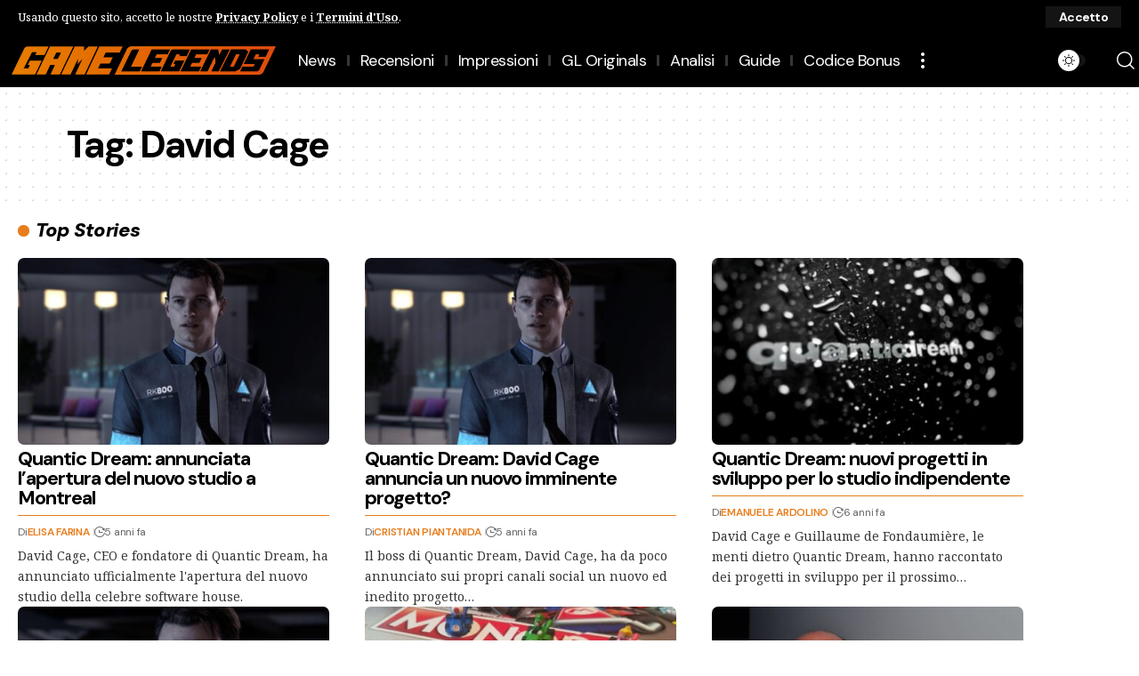

--- FILE ---
content_type: text/html; charset=UTF-8
request_url: https://gamelegends.it/tag/david-cage/
body_size: 22164
content:
<!DOCTYPE html>
<html lang="it-IT">
<head>
    <meta charset="UTF-8" />
    <meta http-equiv="X-UA-Compatible" content="IE=edge" />
	<meta name="viewport" content="width=device-width, initial-scale=1.0" />
    <link rel="profile" href="https://gmpg.org/xfn/11" />
	<title>David Cage &#8211; GameLegends.it</title>
<meta name='robots' content='max-image-preview:large' />
			<meta name="apple-mobile-web-app-capable" content="yes">
			<meta name="apple-mobile-web-app-status-bar-style" content="black-translucent">
			<meta name="apple-mobile-web-app-title" content="GameLegends.it">
			<link rel="preconnect" href="https://fonts.gstatic.com" crossorigin><link rel="preload" as="style" onload="this.onload=null;this.rel='stylesheet'" id="rb-preload-gfonts" href="https://fonts.googleapis.com/css?family=Noto+Serif%3A200%2C300%2C400%2C500%2C600%2C700%2C800%2C900%2C100italic%2C200italic%2C300italic%2C400italic%2C500italic%2C600italic%2C700italic%2C800italic%2C900italic%7CDM+Sans%3A700%2C400%2C600%2C900%2C500%2C900italic%7CNoto+Serif:italic00..900,italic100..900&amp;display=swap" crossorigin><noscript><link rel="stylesheet" href="https://fonts.googleapis.com/css?family=Noto+Serif%3A200%2C300%2C400%2C500%2C600%2C700%2C800%2C900%2C100italic%2C200italic%2C300italic%2C400italic%2C500italic%2C600italic%2C700italic%2C800italic%2C900italic%7CDM+Sans%3A700%2C400%2C600%2C900%2C500%2C900italic%7CNoto+Serif:italic00..900,italic100..900&amp;display=swap"></noscript><link rel="apple-touch-icon" href="https://gamelegends.it/wp-content/uploads/2024/08/logo-gl-grande-1-2.png" />
					<meta name="msapplication-TileColor" content="#ffffff">
			<meta name="msapplication-TileImage" content="https://gamelegends.it/wp-content/uploads/2024/08/logo-gl-grande-1-2.png" />
		<link rel='dns-prefetch' href='//www.googletagmanager.com' />
<link rel="alternate" type="application/rss+xml" title="GameLegends.it &raquo; Feed" href="https://gamelegends.it/feed/" />
<link rel="alternate" type="application/rss+xml" title="GameLegends.it &raquo; Feed dei commenti" href="https://gamelegends.it/comments/feed/" />
<link rel="alternate" type="application/rss+xml" title="GameLegends.it &raquo; David Cage Feed del tag" href="https://gamelegends.it/tag/david-cage/feed/" />
<script type="application/ld+json">{
    "@context": "https://schema.org",
    "@type": "Organization",
    "legalName": "GameLegends.it",
    "url": "https://gamelegends.it/",
    "logo": "https://gamelegends.it/wp-content/uploads/2023/07/logo-gl-grande-1.png",
    "sameAs": [
        "https://www.facebook.com/GameLegendsIta/",
        "https://www.youtube.com/@GameLegendsIt",
        "https://www.instagram.com/gamelegends",
        "https://www.tiktok.com/@gamelegendsit",
        "https://www.twitch.tv/gamelegendsit"
    ]
}</script>
<style id='wp-img-auto-sizes-contain-inline-css'>
img:is([sizes=auto i],[sizes^="auto," i]){contain-intrinsic-size:3000px 1500px}
/*# sourceURL=wp-img-auto-sizes-contain-inline-css */
</style>
<style id='wp-emoji-styles-inline-css'>

	img.wp-smiley, img.emoji {
		display: inline !important;
		border: none !important;
		box-shadow: none !important;
		height: 1em !important;
		width: 1em !important;
		margin: 0 0.07em !important;
		vertical-align: -0.1em !important;
		background: none !important;
		padding: 0 !important;
	}
/*# sourceURL=wp-emoji-styles-inline-css */
</style>
<link rel='stylesheet' id='wp-block-library-css' href='https://gamelegends.it/wp-includes/css/dist/block-library/style.min.css?ver=6.9' media='all' />
<style id='classic-theme-styles-inline-css'>
/*! This file is auto-generated */
.wp-block-button__link{color:#fff;background-color:#32373c;border-radius:9999px;box-shadow:none;text-decoration:none;padding:calc(.667em + 2px) calc(1.333em + 2px);font-size:1.125em}.wp-block-file__button{background:#32373c;color:#fff;text-decoration:none}
/*# sourceURL=/wp-includes/css/classic-themes.min.css */
</style>
<style id='auto-amazon-links-unit-style-inline-css'>
.aal-gutenberg-preview{max-height:400px;overflow:auto}

/*# sourceURL=https://gamelegends.it/wp-content/plugins/amazon-auto-links/include/core/component/gutenberg/unit_block/build/style-index.css */
</style>
<link rel='stylesheet' id='foxiz-elements-css' href='https://gamelegends.it/wp-content/plugins/foxiz-core/lib/foxiz-elements/public/style.css?ver=3.1' media='all' />
<style id='global-styles-inline-css'>
:root{--wp--preset--aspect-ratio--square: 1;--wp--preset--aspect-ratio--4-3: 4/3;--wp--preset--aspect-ratio--3-4: 3/4;--wp--preset--aspect-ratio--3-2: 3/2;--wp--preset--aspect-ratio--2-3: 2/3;--wp--preset--aspect-ratio--16-9: 16/9;--wp--preset--aspect-ratio--9-16: 9/16;--wp--preset--color--black: #000000;--wp--preset--color--cyan-bluish-gray: #abb8c3;--wp--preset--color--white: #ffffff;--wp--preset--color--pale-pink: #f78da7;--wp--preset--color--vivid-red: #cf2e2e;--wp--preset--color--luminous-vivid-orange: #ff6900;--wp--preset--color--luminous-vivid-amber: #fcb900;--wp--preset--color--light-green-cyan: #7bdcb5;--wp--preset--color--vivid-green-cyan: #00d084;--wp--preset--color--pale-cyan-blue: #8ed1fc;--wp--preset--color--vivid-cyan-blue: #0693e3;--wp--preset--color--vivid-purple: #9b51e0;--wp--preset--gradient--vivid-cyan-blue-to-vivid-purple: linear-gradient(135deg,rgb(6,147,227) 0%,rgb(155,81,224) 100%);--wp--preset--gradient--light-green-cyan-to-vivid-green-cyan: linear-gradient(135deg,rgb(122,220,180) 0%,rgb(0,208,130) 100%);--wp--preset--gradient--luminous-vivid-amber-to-luminous-vivid-orange: linear-gradient(135deg,rgb(252,185,0) 0%,rgb(255,105,0) 100%);--wp--preset--gradient--luminous-vivid-orange-to-vivid-red: linear-gradient(135deg,rgb(255,105,0) 0%,rgb(207,46,46) 100%);--wp--preset--gradient--very-light-gray-to-cyan-bluish-gray: linear-gradient(135deg,rgb(238,238,238) 0%,rgb(169,184,195) 100%);--wp--preset--gradient--cool-to-warm-spectrum: linear-gradient(135deg,rgb(74,234,220) 0%,rgb(151,120,209) 20%,rgb(207,42,186) 40%,rgb(238,44,130) 60%,rgb(251,105,98) 80%,rgb(254,248,76) 100%);--wp--preset--gradient--blush-light-purple: linear-gradient(135deg,rgb(255,206,236) 0%,rgb(152,150,240) 100%);--wp--preset--gradient--blush-bordeaux: linear-gradient(135deg,rgb(254,205,165) 0%,rgb(254,45,45) 50%,rgb(107,0,62) 100%);--wp--preset--gradient--luminous-dusk: linear-gradient(135deg,rgb(255,203,112) 0%,rgb(199,81,192) 50%,rgb(65,88,208) 100%);--wp--preset--gradient--pale-ocean: linear-gradient(135deg,rgb(255,245,203) 0%,rgb(182,227,212) 50%,rgb(51,167,181) 100%);--wp--preset--gradient--electric-grass: linear-gradient(135deg,rgb(202,248,128) 0%,rgb(113,206,126) 100%);--wp--preset--gradient--midnight: linear-gradient(135deg,rgb(2,3,129) 0%,rgb(40,116,252) 100%);--wp--preset--font-size--small: 13px;--wp--preset--font-size--medium: 20px;--wp--preset--font-size--large: 36px;--wp--preset--font-size--x-large: 42px;--wp--preset--spacing--20: 0.44rem;--wp--preset--spacing--30: 0.67rem;--wp--preset--spacing--40: 1rem;--wp--preset--spacing--50: 1.5rem;--wp--preset--spacing--60: 2.25rem;--wp--preset--spacing--70: 3.38rem;--wp--preset--spacing--80: 5.06rem;--wp--preset--shadow--natural: 6px 6px 9px rgba(0, 0, 0, 0.2);--wp--preset--shadow--deep: 12px 12px 50px rgba(0, 0, 0, 0.4);--wp--preset--shadow--sharp: 6px 6px 0px rgba(0, 0, 0, 0.2);--wp--preset--shadow--outlined: 6px 6px 0px -3px rgb(255, 255, 255), 6px 6px rgb(0, 0, 0);--wp--preset--shadow--crisp: 6px 6px 0px rgb(0, 0, 0);}:where(.is-layout-flex){gap: 0.5em;}:where(.is-layout-grid){gap: 0.5em;}body .is-layout-flex{display: flex;}.is-layout-flex{flex-wrap: wrap;align-items: center;}.is-layout-flex > :is(*, div){margin: 0;}body .is-layout-grid{display: grid;}.is-layout-grid > :is(*, div){margin: 0;}:where(.wp-block-columns.is-layout-flex){gap: 2em;}:where(.wp-block-columns.is-layout-grid){gap: 2em;}:where(.wp-block-post-template.is-layout-flex){gap: 1.25em;}:where(.wp-block-post-template.is-layout-grid){gap: 1.25em;}.has-black-color{color: var(--wp--preset--color--black) !important;}.has-cyan-bluish-gray-color{color: var(--wp--preset--color--cyan-bluish-gray) !important;}.has-white-color{color: var(--wp--preset--color--white) !important;}.has-pale-pink-color{color: var(--wp--preset--color--pale-pink) !important;}.has-vivid-red-color{color: var(--wp--preset--color--vivid-red) !important;}.has-luminous-vivid-orange-color{color: var(--wp--preset--color--luminous-vivid-orange) !important;}.has-luminous-vivid-amber-color{color: var(--wp--preset--color--luminous-vivid-amber) !important;}.has-light-green-cyan-color{color: var(--wp--preset--color--light-green-cyan) !important;}.has-vivid-green-cyan-color{color: var(--wp--preset--color--vivid-green-cyan) !important;}.has-pale-cyan-blue-color{color: var(--wp--preset--color--pale-cyan-blue) !important;}.has-vivid-cyan-blue-color{color: var(--wp--preset--color--vivid-cyan-blue) !important;}.has-vivid-purple-color{color: var(--wp--preset--color--vivid-purple) !important;}.has-black-background-color{background-color: var(--wp--preset--color--black) !important;}.has-cyan-bluish-gray-background-color{background-color: var(--wp--preset--color--cyan-bluish-gray) !important;}.has-white-background-color{background-color: var(--wp--preset--color--white) !important;}.has-pale-pink-background-color{background-color: var(--wp--preset--color--pale-pink) !important;}.has-vivid-red-background-color{background-color: var(--wp--preset--color--vivid-red) !important;}.has-luminous-vivid-orange-background-color{background-color: var(--wp--preset--color--luminous-vivid-orange) !important;}.has-luminous-vivid-amber-background-color{background-color: var(--wp--preset--color--luminous-vivid-amber) !important;}.has-light-green-cyan-background-color{background-color: var(--wp--preset--color--light-green-cyan) !important;}.has-vivid-green-cyan-background-color{background-color: var(--wp--preset--color--vivid-green-cyan) !important;}.has-pale-cyan-blue-background-color{background-color: var(--wp--preset--color--pale-cyan-blue) !important;}.has-vivid-cyan-blue-background-color{background-color: var(--wp--preset--color--vivid-cyan-blue) !important;}.has-vivid-purple-background-color{background-color: var(--wp--preset--color--vivid-purple) !important;}.has-black-border-color{border-color: var(--wp--preset--color--black) !important;}.has-cyan-bluish-gray-border-color{border-color: var(--wp--preset--color--cyan-bluish-gray) !important;}.has-white-border-color{border-color: var(--wp--preset--color--white) !important;}.has-pale-pink-border-color{border-color: var(--wp--preset--color--pale-pink) !important;}.has-vivid-red-border-color{border-color: var(--wp--preset--color--vivid-red) !important;}.has-luminous-vivid-orange-border-color{border-color: var(--wp--preset--color--luminous-vivid-orange) !important;}.has-luminous-vivid-amber-border-color{border-color: var(--wp--preset--color--luminous-vivid-amber) !important;}.has-light-green-cyan-border-color{border-color: var(--wp--preset--color--light-green-cyan) !important;}.has-vivid-green-cyan-border-color{border-color: var(--wp--preset--color--vivid-green-cyan) !important;}.has-pale-cyan-blue-border-color{border-color: var(--wp--preset--color--pale-cyan-blue) !important;}.has-vivid-cyan-blue-border-color{border-color: var(--wp--preset--color--vivid-cyan-blue) !important;}.has-vivid-purple-border-color{border-color: var(--wp--preset--color--vivid-purple) !important;}.has-vivid-cyan-blue-to-vivid-purple-gradient-background{background: var(--wp--preset--gradient--vivid-cyan-blue-to-vivid-purple) !important;}.has-light-green-cyan-to-vivid-green-cyan-gradient-background{background: var(--wp--preset--gradient--light-green-cyan-to-vivid-green-cyan) !important;}.has-luminous-vivid-amber-to-luminous-vivid-orange-gradient-background{background: var(--wp--preset--gradient--luminous-vivid-amber-to-luminous-vivid-orange) !important;}.has-luminous-vivid-orange-to-vivid-red-gradient-background{background: var(--wp--preset--gradient--luminous-vivid-orange-to-vivid-red) !important;}.has-very-light-gray-to-cyan-bluish-gray-gradient-background{background: var(--wp--preset--gradient--very-light-gray-to-cyan-bluish-gray) !important;}.has-cool-to-warm-spectrum-gradient-background{background: var(--wp--preset--gradient--cool-to-warm-spectrum) !important;}.has-blush-light-purple-gradient-background{background: var(--wp--preset--gradient--blush-light-purple) !important;}.has-blush-bordeaux-gradient-background{background: var(--wp--preset--gradient--blush-bordeaux) !important;}.has-luminous-dusk-gradient-background{background: var(--wp--preset--gradient--luminous-dusk) !important;}.has-pale-ocean-gradient-background{background: var(--wp--preset--gradient--pale-ocean) !important;}.has-electric-grass-gradient-background{background: var(--wp--preset--gradient--electric-grass) !important;}.has-midnight-gradient-background{background: var(--wp--preset--gradient--midnight) !important;}.has-small-font-size{font-size: var(--wp--preset--font-size--small) !important;}.has-medium-font-size{font-size: var(--wp--preset--font-size--medium) !important;}.has-large-font-size{font-size: var(--wp--preset--font-size--large) !important;}.has-x-large-font-size{font-size: var(--wp--preset--font-size--x-large) !important;}
:where(.wp-block-post-template.is-layout-flex){gap: 1.25em;}:where(.wp-block-post-template.is-layout-grid){gap: 1.25em;}
:where(.wp-block-term-template.is-layout-flex){gap: 1.25em;}:where(.wp-block-term-template.is-layout-grid){gap: 1.25em;}
:where(.wp-block-columns.is-layout-flex){gap: 2em;}:where(.wp-block-columns.is-layout-grid){gap: 2em;}
:root :where(.wp-block-pullquote){font-size: 1.5em;line-height: 1.6;}
/*# sourceURL=global-styles-inline-css */
</style>
<link rel='stylesheet' id='contact-form-7-css' href='https://gamelegends.it/wp-content/plugins/contact-form-7/includes/css/styles.css?ver=6.1.4' media='all' />
<link rel='stylesheet' id='contaisu-summary-style-css' href='https://gamelegends.it/wp-content/plugins/content-ai-summary/public/css/public.css?ver=1769382926' media='all' />
<link rel='stylesheet' id='swpm.common-css' href='https://gamelegends.it/wp-content/plugins/simple-membership/css/swpm.common.css?ver=4.7.0' media='all' />
<link rel='stylesheet' id='surl-lasso-lite-css' href='https://gamelegends.it/wp-content/plugins/simple-urls/admin/assets/css/lasso-lite.css?ver=1768490215' media='all' />
<link rel='stylesheet' id='tp-twitch-css' href='https://gamelegends.it/wp-content/plugins/tomparisde-twitchtv-widget/assets/dist/css/main.css?ver=3.2.5' media='all' />
<link rel='stylesheet' id='tp-twitch-pro-css' href='https://gamelegends.it/wp-content/plugins/tp-twitch-widget-pro/assets/dist/css/main.css?ver=1.4.0' media='all' />
<link rel='stylesheet' id='amazon-auto-links-_common-css' href='https://gamelegends.it/wp-content/plugins/amazon-auto-links/template/_common/style.min.css?ver=5.4.3' media='all' />
<link rel='stylesheet' id='amazon-auto-links-list-css' href='https://gamelegends.it/wp-content/plugins/amazon-auto-links/template/list/style.min.css?ver=1.4.1' media='all' />
<link rel='stylesheet' id='elementor-frontend-css' href='https://gamelegends.it/wp-content/plugins/elementor/assets/css/frontend.min.css?ver=3.34.2' media='all' />
<link rel='stylesheet' id='elementor-post-7-css' href='https://gamelegends.it/wp-content/uploads/elementor/css/post-7.css?ver=1769020576' media='all' />
<link rel='stylesheet' id='elementor-post-162313-css' href='https://gamelegends.it/wp-content/uploads/elementor/css/post-162313.css?ver=1769020576' media='all' />
<link rel='stylesheet' id='elementor-post-164994-css' href='https://gamelegends.it/wp-content/uploads/elementor/css/post-164994.css?ver=1769020576' media='all' />
<link rel='stylesheet' id='elementor-post-3424-css' href='https://gamelegends.it/wp-content/uploads/elementor/css/post-3424.css?ver=1769020577' media='all' />
<link rel='stylesheet' id='elementor-post-3053-css' href='https://gamelegends.it/wp-content/uploads/elementor/css/post-3053.css?ver=1769020576' media='all' />

<link rel='stylesheet' id='foxiz-main-css' href='https://gamelegends.it/wp-content/themes/foxiz/assets/css/main.css?ver=2.7.0' media='all' />
<style id='foxiz-main-inline-css'>
:root {--body-family:Noto Serif, Arial, Helvetica, sans-serif;--body-fweight:400;--body-fcolor:#000000;--body-fsize:16px;--h1-family:DM Sans;--h1-fweight:700;--h1-fsize:42px;--h1-fspace:-0.04762em;--h2-family:DM Sans;--h2-fweight:700;--h2-fsize:28px;--h2-fspace:-0.05357em;--h3-family:DM Sans;--h3-fweight:700;--h3-fsize:22px;--h3-fspace:-0.04545em;--h4-family:DM Sans;--h4-fweight:700;--h4-fsize:18px;--h4-fspace:-0.02778em;--h5-family:DM Sans;--h5-fweight:700;--h5-fsize:16px;--h5-fspace:-0.03125em;--h6-family:DM Sans;--h6-fweight:700;--h6-fsize:15px;--h6-fspace:-0.03333em;--cat-family:DM Sans;--cat-fweight:700;--cat-fsize:13px;--cat-fspace:-0.01923em;--meta-family:DM Sans;--meta-fweight:400;--meta-fsize:12px;--meta-fspace:-0.02083em;--meta-b-family:DM Sans;--meta-b-fweight:600;--meta-b-transform:uppercase;--meta-b-fcolor:#e87d1d;--meta-b-fspace:-.25px;--input-family:DM Sans;--input-fweight:400;--input-fsize:14px;--input-fspace:-0.05357em;--btn-family:DM Sans;--btn-fweight:700;--btn-fsize:14px;--btn-fspace:-0.05357em;--menu-family:DM Sans;--menu-fweight:400;--menu-fsize:18px;--menu-fspace:-0.02778em;--submenu-family:DM Sans;--submenu-fweight:400;--submenu-fsize:16px;--submenu-fspace:-0.03125em;--dwidgets-family:DM Sans;--dwidgets-fweight:600;--dwidgets-fspace:-.5px;--headline-family:DM Sans;--headline-fweight:900;--headline-transform:none;--headline-fsize:42px;--headline-fspace:-0.04762em;--tagline-family:DM Sans;--tagline-fweight:500;--tagline-fspace:-1px;--heading-family:DM Sans;--heading-fweight:900;--heading-fstyle:italic;--heading-fspace:-.5px;--subheading-family:Noto Serif;--subheading-fweight:400;--quote-family:DM Sans;--quote-fweight:700;--bcrumb-family:DM Sans;--bcrumb-fweight:600;--readmore-fsize : 14px;--headline-s-fsize : 62px;}@media (max-width: 1024px) {body {--body-fsize : 16px;--h1-fsize : 36px;--h2-fsize : 28px;--h3-fsize : 19px;--h4-fsize : 17px;--h5-fsize : 16px;--h6-fsize : 15px;--meta-fsize : 10px;--readmore-fsize : 13px;--input-fsize : 13px;--btn-fsize : 13px;--excerpt-fsize : 12px;--headline-fsize : 48px;--headline-s-fsize : 48px;}}@media (max-width: 767px) {body {--body-fsize : 15px;--h1-fsize : 32px;--h2-fsize : 26px;--h3-fsize : 17px;--h4-fsize : 16px;--h5-fsize : 16px;--h6-fsize : 15px;--meta-fsize : 10px;--readmore-fsize : 13px;--input-fsize : 13px;--btn-fsize : 13px;--excerpt-fsize : 12px;--headline-fsize : 32px;--headline-s-fsize : 32px;}}:root {--g-color :#e87d1d;--g-color-90 :#e87d1de6;--dark-accent :#000000;--dark-accent-90 :#000000e6;--dark-accent-0 :#00000000;--review-color :#e87d1d;--excerpt-color :#333333;--indicator-bg-from :#fc2020;--indicator-bg-to :#e87d1d;--alert-bg :#0a0a0a;--alert-color :#ffffff;}[data-theme="dark"], .light-scheme {--solid-white :#0e0e0e;--dark-accent :#232323;--dark-accent-90 :#232323e6;--dark-accent-0 :#23232300;--alert-bg :#030e14;--alert-color :#ffffff;--excerpt-color :#eeeeee;--meta-b-fcolor :#e87d1d;}.is-hd-1, .is-hd-2, .is-hd-3 {--nav-bg: #000000;--nav-bg-from: #000000;--nav-bg-to: #000000;--nav-bg-glass: #000000bb;--nav-bg-glass-from: #000000bb;--nav-bg-glass-to: #000000bb;}.is-hd-4 {--nav-bg: #000000;--nav-bg-from: #000000;--nav-bg-to: #000000;--nav-bg-glass: #000000bb;--nav-bg-glass-from: #000000bb;--nav-bg-glass-to: #000000bb;--nav-color :#ffffff;--nav-color-10 :#ffffff1a;}[data-theme="dark"].is-hd-4 {--nav-bg: #191c20;--nav-bg-from: #191c20;--nav-bg-to: #191c20;--nav-bg-glass: #191c2011;--nav-bg-glass-from: #191c2011;--nav-bg-glass-to: #191c2011;}.is-hd-5, body.is-hd-5:not(.sticky-on) {--nav-bg: #000000;--nav-bg-from: #000000;--nav-bg-to: #000000;--nav-bg-glass: #000000bb;--nav-bg-glass-from: #000000bb;--nav-bg-glass-to: #000000bb;--nav-color :#ffffff;--nav-color-10 :#ffffff1a;}[data-theme="dark"].is-hd-5, [data-theme="dark"].is-hd-5:not(.sticky-on) {--nav-bg: #191c20;--nav-bg-from: #191c20;--nav-bg-to: #191c20;--nav-bg-glass: #191c2011;--nav-bg-glass-from: #191c2011;--nav-bg-glass-to: #191c2011;}[data-theme="dark"] {--subnav-color :#ffffff;--subnav-color-10 :#ffffff1a;--subnav-color-h :#dddddd;}:root {--mbnav-bg: #000000;--mbnav-bg-from: #000000;--mbnav-bg-to: #000000;--mbnav-bg-glass: #000000bb;--mbnav-bg-glass-from: #000000bb;--mbnav-bg-glass-to: #000000bb;--submbnav-bg: #000000;--submbnav-bg-from: #000000;--submbnav-bg-to: #e87d1d;--mbnav-color :#ffffff;--submbnav-color :#ffffff;--submbnav-color-10 :#ffffff1a;}:root {--subnav-bg: #000000;--subnav-bg-from: #000000;--subnav-bg-to: #000000;--subnav-color :#ffffff;--subnav-color-10 :#ffffff1a;--subnav-color-h :#dddddd;--privacy-bg-color :#000000;--privacy-color :#ffffff;--topad-spacing :15px;--round-3 :7px;--round-5 :10px;--round-7 :15px;--hyperlink-line-color :var(--g-color);--flogo-height :200px;--rb-width : 1170px;--rb-small-width : 783px;--s-content-width : 760px;--max-width-wo-sb : 840px;--s10-feat-ratio :45%;--s11-feat-ratio :45%;--login-popup-w : 350px;}[data-theme="dark"], .light-scheme {--heading-sub-color :#ffffff; }.p-readmore { font-family:DM Sans;font-weight:600;letter-spacing:-.75px;}.mobile-menu > li > a  { font-family:DM Sans;font-weight:400;font-size:16px;letter-spacing:-.5px;}.mobile-menu .sub-menu a, .logged-mobile-menu a { font-family:DM Sans;font-weight:400;font-size:18px;letter-spacing:-.5px;}.mobile-qview a { font-family:DM Sans;font-weight:400;font-size:18px;letter-spacing:-.5px;}.search-header:before { background-color : #181818;background-repeat : no-repeat;background-size : cover;background-image : url(https://foxiz.themeruby.com/accessories/wp-content/uploads/sites/4/2023/07/search-bgd.webp);background-attachment : scroll;background-position : center center;}[data-theme="dark"] .search-header:before { background-repeat : no-repeat;background-size : cover;background-attachment : scroll;background-position : center center;}.footer-has-bg { background-color : #0000000a;}#amp-mobile-version-switcher { display: none; }.p-category.category-id-390, .term-i-390 {--cat-highlight : #00e82e;--cat-highlight-90 : #00e82ee6;}[data-theme="dark"] .p-category.category-id-390,.light-scheme .p-category.category-id-390{--cat-highlight : #00e82e;--cat-highlight-90 : #00e82ee6;}.category-390 .blog-content {--heading-sub-color : #00e82e;}.is-cbox-390 {--cbox-bg : #00e82ee6;}[data-theme="dark"] .is-cbox-390 {--cbox-bg : #00e82ee6;}.p-category.category-id-759, .term-i-759 {--cat-highlight : #0800fc;--cat-highlight-90 : #0800fce6;}[data-theme="dark"] .p-category.category-id-759,.light-scheme .p-category.category-id-759{--cat-highlight : #0800fc;--cat-highlight-90 : #0800fce6;}.category-759 .blog-content {--heading-sub-color : #0800fc;}.is-cbox-759 {--cbox-bg : #0800fce6;}[data-theme="dark"] .is-cbox-759 {--cbox-bg : #0800fce6;}.p-category.category-id-396, .term-i-396 {--cat-highlight : #00e82e;--cat-highlight-90 : #00e82ee6;}.category-396 .blog-content {--heading-sub-color : #00e82e;}.is-cbox-396 {--cbox-bg : #00e82ee6;}.p-category.category-id-391, .term-i-391 {--cat-highlight : #00e82e;--cat-highlight-90 : #00e82ee6;}.category-391 .blog-content {--heading-sub-color : #00e82e;}.is-cbox-391 {--cbox-bg : #00e82ee6;}.p-category.category-id-32311, .term-i-32311 {--cat-highlight : #00e82e;--cat-highlight-90 : #00e82ee6;}[data-theme="dark"] .term-i-32311,.light-scheme .term-i-32311 {--ecat-highlight : #00e82e;}.category-32311 .blog-content {--heading-sub-color : #00e82e;}.is-cbox-32311 {--cbox-bg : #00e82ee6;}.p-category.category-id-4, .term-i-4 {--cat-highlight : #00e82e;--cat-highlight-90 : #00e82ee6;}.category-4 .blog-content {--heading-sub-color : #00e82e;}.is-cbox-4 {--cbox-bg : #00e82ee6;}.p-category.category-id-60, .term-i-60 {--cat-highlight : #e50000;--cat-highlight-90 : #e50000e6;}.category-60 .blog-content {--heading-sub-color : #e50000;}.is-cbox-60 {--cbox-bg : #e50000e6;}.p-category.category-id-28183, .term-i-28183 {--cat-highlight : #00e82e;--cat-highlight-90 : #00e82ee6;}.category-28183 .blog-content {--heading-sub-color : #00e82e;}.is-cbox-28183 {--cbox-bg : #00e82ee6;}.entry-title.is-p-protected a:before { content: "ESCLUSIVO";display: inline-block; }
/*# sourceURL=foxiz-main-inline-css */
</style>
<link rel='stylesheet' id='foxiz-print-css' href='https://gamelegends.it/wp-content/themes/foxiz/assets/css/print.css?ver=2.7.0' media='all' />
<link rel='stylesheet' id='foxiz-style-css' href='https://gamelegends.it/wp-content/themes/foxiz/style.css?ver=2.7.0' media='all' />
<link rel='stylesheet' id='foxiz-swpm-css' href='https://gamelegends.it/wp-content/plugins/foxiz-core/assets/swpm.css?ver=2.7.0' media='all' />
<link rel='stylesheet' id='elementor-gf-local-roboto-css' href='https://gamelegends.it/wp-content/uploads/elementor/google-fonts/css/roboto.css?ver=1742227426' media='all' />
<link rel='stylesheet' id='elementor-gf-local-robotoslab-css' href='https://gamelegends.it/wp-content/uploads/elementor/google-fonts/css/robotoslab.css?ver=1742227420' media='all' />
<script src="https://gamelegends.it/wp-includes/js/jquery/jquery.min.js?ver=3.7.1" id="jquery-core-js"></script>
<script src="https://gamelegends.it/wp-includes/js/jquery/jquery-migrate.min.js?ver=3.4.1" id="jquery-migrate-js"></script>

<!-- Snippet del tag Google (gtag.js) aggiunto da Site Kit -->
<!-- Snippet Google Analytics aggiunto da Site Kit -->
<script src="https://www.googletagmanager.com/gtag/js?id=G-ZK53Q8847N" id="google_gtagjs-js" async></script>
<script id="google_gtagjs-js-after">
window.dataLayer = window.dataLayer || [];function gtag(){dataLayer.push(arguments);}
gtag("set","linker",{"domains":["gamelegends.it"]});
gtag("js", new Date());
gtag("set", "developer_id.dZTNiMT", true);
gtag("config", "G-ZK53Q8847N");
//# sourceURL=google_gtagjs-js-after
</script>
<script src="https://gamelegends.it/wp-content/themes/foxiz/assets/js/highlight-share.js?ver=1" id="highlight-share-js"></script>
<link rel="preload" href="https://gamelegends.it/wp-content/themes/foxiz/assets/fonts/icons.woff2?ver=2.5.0" as="font" type="font/woff2" crossorigin="anonymous"> <link rel="https://api.w.org/" href="https://gamelegends.it/wp-json/" /><link rel="alternate" title="JSON" type="application/json" href="https://gamelegends.it/wp-json/wp/v2/tags/3212" /><link rel="EditURI" type="application/rsd+xml" title="RSD" href="https://gamelegends.it/xmlrpc.php?rsd" />
<meta name="generator" content="WordPress 6.9" />
<meta name="generator" content="Site Kit by Google 1.170.0" /><link rel="preconnect" href="https://fonts.googleapis.com">
<link rel="preconnect" href="https://fonts.gstatic.com" crossorigin>

<script type="text/javascript">
!function(){"use strict";function e(e){var t=!(arguments.length>1&&void 0!==arguments[1])||arguments[1],c=document.createElement("script");c.src=e,t?c.type="module":(c.async=!0,c.type="text/javascript",c.setAttribute("nomodule",""));var n=document.getElementsByTagName("script")[0];n.parentNode.insertBefore(c,n)}!function(t,c){!function(t,c,n){var a,o,r;n.accountId=c,null!==(a=t.marfeel)&&void 0!==a||(t.marfeel={}),null!==(o=(r=t.marfeel).cmd)&&void 0!==o||(r.cmd=[]),t.marfeel.config=n;var i="https://sdk.mrf.io/statics";e("".concat(i,"/marfeel-sdk.js?id=").concat(c),!0),e("".concat(i,"/marfeel-sdk.es5.js?id=").concat(c),!1)}(t,c,arguments.length>2&&void 0!==arguments[2]?arguments[2]:{})}(window,8464,{} /* Config */)}();
</script><style type="text/css">
			:root{
				--lasso-main: #e87d1d !important;
				--lasso-title: black !important;
				--lasso-button: #e87d1d !important;
				--lasso-secondary-button: #e87d1d !important;
				--lasso-button-text: white !important;
				--lasso-background: white !important;
				--lasso-pros: #22baa0 !important;
				--lasso-cons: #e06470 !important;
			}
		</style>
			<script type="text/javascript">
				// Notice how this gets configured before we load Font Awesome
				window.FontAwesomeConfig = { autoReplaceSvg: false }
			</script>
		<style type='text/css' id='amazon-auto-links-button-css' data-version='5.4.3'>.amazon-auto-links-button.amazon-auto-links-button-default { background-image: -webkit-linear-gradient(top, #4997e5, #3f89ba);background-image: -moz-linear-gradient(top, #4997e5, #3f89ba);background-image: -ms-linear-gradient(top, #4997e5, #3f89ba);background-image: -o-linear-gradient(top, #4997e5, #3f89ba);background-image: linear-gradient(to bottom, #4997e5, #3f89ba);-webkit-border-radius: 4px;-moz-border-radius: 4px;border-radius: 4px;margin-left: auto;margin-right: auto;text-align: center;white-space: nowrap;color: #ffffff;font-size: 13px;text-shadow: 0 0 transparent;width: 100px;padding: 7px 8px 8px 8px;background: #3498db;border: solid #6891a5 1px;text-decoration: none;}.amazon-auto-links-button.amazon-auto-links-button-default:hover {background: #3cb0fd;background-image: -webkit-linear-gradient(top, #3cb0fd, #3498db);background-image: -moz-linear-gradient(top, #3cb0fd, #3498db);background-image: -ms-linear-gradient(top, #3cb0fd, #3498db);background-image: -o-linear-gradient(top, #3cb0fd, #3498db);background-image: linear-gradient(to bottom, #3cb0fd, #3498db);text-decoration: none;}.amazon-auto-links-button.amazon-auto-links-button-default > a {color: inherit; border-bottom: none;text-decoration: none; }.amazon-auto-links-button.amazon-auto-links-button-default > a:hover {color: inherit;}.amazon-auto-links-button > a, .amazon-auto-links-button > a:hover {-webkit-box-shadow: none;box-shadow: none;color: inherit;}div.amazon-auto-links-button {line-height: 1.3; }button.amazon-auto-links-button {white-space: nowrap;}.amazon-auto-links-button-link {text-decoration: none;}.amazon-auto-links-button-158870 { display: block; margin-right: auto; margin-left: auto; position: relative; width: 148px; height: 79px; transform: scale(0.98); } .amazon-auto-links-button-158870:hover { transform: scale(1.0); } .amazon-auto-links-button-158870 > img { height: unset; max-width: 100%; max-height: 100%; margin-right: auto; margin-left: auto; display: block; position: absolute; top: 50%; left: 50%; -ms-transform: translate(-50%, -50%); transform: translate(-50%, -50%); } .amazon-auto-links-button-158870 > img:hover { filter: alpha(opacity=70); opacity: 0.7; }.amazon-auto-links-button-158869 { display: block; margin-right: auto; margin-left: auto; position: relative; width: 176px; height: 28px; } .amazon-auto-links-button-158869 > img { height: unset; max-width: 100%; max-height: 100%; margin-right: auto; margin-left: auto; display: block; position: absolute; top: 50%; left: 50%; -ms-transform: translate(-50%, -50%); transform: translate(-50%, -50%); }.amazon-auto-links-button-158867 { margin-right: auto; margin-left: auto; white-space: nowrap; text-align: center; display: inline-flex; justify-content: space-around; font-size: 13px; color: #000000; font-weight: 500; padding-top: 8px; padding-right: 16px; padding-bottom: 8px; padding-left: 16px; border-radius: 19px; border-color: #e8b500; border-width: 1px; background-color: #ffd814; transform: scale(0.98); border-style: solid; background-solid: solid; } .amazon-auto-links-button-158867 * { box-sizing: border-box; } .amazon-auto-links-button-158867 .button-icon { margin-right: auto; margin-left: auto; display: none; height: auto; border: solid 0; } .amazon-auto-links-button-158867 .button-icon > i { display: inline-block; width: 100%; height: 100%; } .amazon-auto-links-button-158867 .button-label { margin-top: 0px; margin-right: 32px; margin-bottom: 0px; margin-left: 32px; } .amazon-auto-links-button-158867 > * { align-items: center; display: inline-flex; vertical-align: middle; } .amazon-auto-links-button-158867:hover { transform: scale(1.0); filter: alpha(opacity=70); opacity: 0.7; }.amazon-auto-links-button-158868 { margin-right: auto; margin-left: auto; white-space: nowrap; text-align: center; display: inline-flex; justify-content: space-around; font-size: 13px; color: #000000; font-weight: 500; padding: 3px; border-radius: 4px; border-color: #c89411 #b0820f #99710d; border-width: 1px; background-color: #ecb21f; transform: scale(0.98); border-style: solid; background-image: linear-gradient(to bottom,#f8e3ad,#eeba37); } .amazon-auto-links-button-158868 * { box-sizing: border-box; } .amazon-auto-links-button-158868 .button-icon { margin-right: auto; margin-left: auto; display: none; height: auto; border: solid 0; } .amazon-auto-links-button-158868 .button-icon > i { display: inline-block; width: 100%; height: 100%; } .amazon-auto-links-button-158868 .button-icon-left { display: inline-flex; background-color: #2d2d2d; border-width: 1px; border-color: #0a0a0a; border-radius: 2px; margin: 0px; padding-top: 2px; padding-right: 2px; padding-bottom: 3px; padding-left: 2px; min-width: 25px; min-height: 25px; } .amazon-auto-links-button-158868 .button-icon-left > i { background-color: #ffffff; background-size: contain; background-position: center; background-repeat: no-repeat; -webkit-mask-image: url('https://gamelegends.it/wp-content/plugins/amazon-auto-links/include/core/component/button/asset/image/icon/cart.svg'); mask-image: url('https://gamelegends.it/wp-content/plugins/amazon-auto-links/include/core/component/button/asset/image/icon/cart.svg'); -webkit-mask-position: center center; mask-position: center center; -webkit-mask-repeat: no-repeat; mask-repeat: no-repeat; } .amazon-auto-links-button-158868 .button-label { margin-top: 0px; margin-right: 32px; margin-bottom: 0px; margin-left: 32px; } .amazon-auto-links-button-158868 > * { align-items: center; display: inline-flex; vertical-align: middle; } .amazon-auto-links-button-158868:hover { transform: scale(1.0); filter: alpha(opacity=70); opacity: 0.7; }.amazon-auto-links-button-158866 { margin-right: auto; margin-left: auto; white-space: nowrap; text-align: center; display: inline-flex; justify-content: space-around; font-size: 13px; color: #ffffff; font-weight: 400; padding-top: 8px; padding-right: 16px; padding-bottom: 8px; padding-left: 16px; border-radius: 0px; border-color: #1f628d; border-width: 1px; background-color: #0a0101; transform: scale(0.98); border-style: none; background-solid: solid; } .amazon-auto-links-button-158866 * { box-sizing: border-box; } .amazon-auto-links-button-158866 .button-icon { margin-right: auto; margin-left: auto; display: none; height: auto; border: solid 0; } .amazon-auto-links-button-158866 .button-icon > i { display: inline-block; width: 100%; height: 100%; } .amazon-auto-links-button-158866 .button-icon-left { display: inline-flex; background-color: transparent; border-color: transparent; padding: 0px; margin: 0px; min-height: 17px; min-width: 17px; padding-top: 0px; padding-right: 0px; padding-bottom: 0px; padding-left: 0px; } .amazon-auto-links-button-158866 .button-icon-left > i { background-color: #ffffff; background-size: contain; background-position: center; background-repeat: no-repeat; -webkit-mask-image: url('https://gamelegends.it/wp-content/plugins/amazon-auto-links/include/core/component/button/asset/image/icon/cart.svg'); mask-image: url('https://gamelegends.it/wp-content/plugins/amazon-auto-links/include/core/component/button/asset/image/icon/cart.svg'); -webkit-mask-position: center center; mask-position: center center; -webkit-mask-repeat: no-repeat; mask-repeat: no-repeat; } .amazon-auto-links-button-158866 .button-icon-right { display: inline-flex; background-color: #ffffff; border-color: transparent; margin: 0px; min-height: 17px; min-width: 17px; border-radius: 10px; padding-top: 0px; padding-right: 0px; padding-bottom: 0px; padding-left: 2px; } .amazon-auto-links-button-158866 .button-icon-right > i { background-color: #000000; background-size: contain; background-position: center; background-repeat: no-repeat; -webkit-mask-image: url('https://gamelegends.it/wp-content/plugins/amazon-auto-links/include/core/component/button/asset/image/icon/controls-play.svg'); mask-image: url('https://gamelegends.it/wp-content/plugins/amazon-auto-links/include/core/component/button/asset/image/icon/controls-play.svg'); -webkit-mask-position: center center; mask-position: center center; -webkit-mask-repeat: no-repeat; mask-repeat: no-repeat; } .amazon-auto-links-button-158866 .button-label { margin-top: 0px; margin-right: 16px; margin-bottom: 0px; margin-left: 16px; } .amazon-auto-links-button-158866 > * { align-items: center; display: inline-flex; vertical-align: middle; } .amazon-auto-links-button-158866:hover { transform: scale(1.0); filter: alpha(opacity=70); opacity: 0.7; }.amazon-auto-links-button-158865 { margin-right: auto; margin-left: auto; white-space: nowrap; text-align: center; display: inline-flex; justify-content: space-around; font-size: 13px; color: #ffffff; font-weight: 400; padding-top: 8px; padding-right: 16px; padding-bottom: 8px; padding-left: 16px; border-radius: 4px; border-color: #1f628d; border-width: 1px; background-color: #4997e5; transform: scale(0.98); border-style: none; background-solid: solid; } .amazon-auto-links-button-158865 * { box-sizing: border-box; } .amazon-auto-links-button-158865 .button-icon { margin-right: auto; margin-left: auto; display: none; height: auto; border: solid 0; } .amazon-auto-links-button-158865 .button-icon > i { display: inline-block; width: 100%; height: 100%; } .amazon-auto-links-button-158865 .button-icon-left { display: inline-flex; background-color: transparent; border-color: transparent; padding: 0px; margin: 0px; min-height: 17px; min-width: 17px; padding-top: 0px; padding-right: 0px; padding-bottom: 0px; padding-left: 0px; } .amazon-auto-links-button-158865 .button-icon-left > i { background-color: #ffffff; background-size: contain; background-position: center; background-repeat: no-repeat; -webkit-mask-image: url('https://gamelegends.it/wp-content/plugins/amazon-auto-links/include/core/component/button/asset/image/icon/cart.svg'); mask-image: url('https://gamelegends.it/wp-content/plugins/amazon-auto-links/include/core/component/button/asset/image/icon/cart.svg'); -webkit-mask-position: center center; mask-position: center center; -webkit-mask-repeat: no-repeat; mask-repeat: no-repeat; } .amazon-auto-links-button-158865 .button-label { margin-top: 0px; margin-right: 8px; margin-bottom: 0px; margin-left: 8px; } .amazon-auto-links-button-158865 > * { align-items: center; display: inline-flex; vertical-align: middle; } .amazon-auto-links-button-158865:hover { transform: scale(1.0); filter: alpha(opacity=70); opacity: 0.7; }</style><meta name="generator" content="Elementor 3.34.2; features: e_font_icon_svg, additional_custom_breakpoints; settings: css_print_method-external, google_font-enabled, font_display-swap">
				<!-- Google tag (gtag.js) -->
				<script async src="https://www.googletagmanager.com/gtag/js?id=G-ZK53Q8847N"></script>
				<script> window.dataLayer = window.dataLayer || [];

					function gtag() {
						dataLayer.push(arguments);
					}

					gtag('js', new Date());
					gtag('config', 'G-ZK53Q8847N');
				</script>
			<script type="application/ld+json">{
    "@context": "https://schema.org",
    "@type": "WebSite",
    "@id": "https://gamelegends.it/#website",
    "url": "https://gamelegends.it/",
    "name": "GameLegends.it",
    "potentialAction": {
        "@type": "SearchAction",
        "target": "https://gamelegends.it/?s={search_term_string}",
        "query-input": "required name=search_term_string"
    }
}</script>
			<style>
				.e-con.e-parent:nth-of-type(n+4):not(.e-lazyloaded):not(.e-no-lazyload),
				.e-con.e-parent:nth-of-type(n+4):not(.e-lazyloaded):not(.e-no-lazyload) * {
					background-image: none !important;
				}
				@media screen and (max-height: 1024px) {
					.e-con.e-parent:nth-of-type(n+3):not(.e-lazyloaded):not(.e-no-lazyload),
					.e-con.e-parent:nth-of-type(n+3):not(.e-lazyloaded):not(.e-no-lazyload) * {
						background-image: none !important;
					}
				}
				@media screen and (max-height: 640px) {
					.e-con.e-parent:nth-of-type(n+2):not(.e-lazyloaded):not(.e-no-lazyload),
					.e-con.e-parent:nth-of-type(n+2):not(.e-lazyloaded):not(.e-no-lazyload) * {
						background-image: none !important;
					}
				}
			</style>
			<meta property="og:description" content=""/>
<meta property="og:site_name" content="GameLegends.it"/>
<meta property="og:locale" content="it-IT"/>
<meta property="fb:facebook_app_id" content=""/>
<meta property="og:type" content="website"/>
<meta property="og:title" content="David Cage &#8211; GameLegends.it"/>
<meta property="og:url" content="https://gamelegends.it/tag/david-cage/"/>
<script type="application/ld+json">{"@context":"http://schema.org","@type":"BreadcrumbList","itemListElement":[{"@type":"ListItem","position":2,"item":{"@id":"https://gamelegends.it/tag/david-cage/","name":"David Cage"}},{"@type":"ListItem","position":1,"item":{"@id":"https://gamelegends.it","name":"GameLegends.it"}}]}</script>
<link rel="icon" href="https://gamelegends.it/wp-content/uploads/2024/08/cropped-favicon-32x32.png" sizes="32x32" />
<link rel="icon" href="https://gamelegends.it/wp-content/uploads/2024/08/cropped-favicon-192x192.png" sizes="192x192" />
<link rel="apple-touch-icon" href="https://gamelegends.it/wp-content/uploads/2024/08/cropped-favicon-180x180.png" />
<meta name="msapplication-TileImage" content="https://gamelegends.it/wp-content/uploads/2024/08/cropped-favicon-270x270.png" />
		<style id="wp-custom-css">
			.review-content{
	display:none;
}

.mce-container, .mce-container *, .mce-widget, .mce-widget *, .mce-reset{
	width:40% !important;
}

.rline-wrap{
	display: none;
}

.footer-has-bg{
	display:none;
}

.widget-h-login .is-logged, .elementor-widget-foxiz-login-icon .logged-welcome, .sidebar-menu.is-horizontal .menu-item {
color: #0e0e0e;
}

.ombratesto{
	text-shadow: black 1px 0 10px;
}		</style>
		</head>
<body class="archive tag tag-david-cage tag-3212 wp-embed-responsive wp-theme-foxiz personalized-all elementor-default elementor-kit-7 menu-ani-1 hover-ani-4 btn-ani-1 btn-transform-1 is-rm-1 lmeta-dot loader-4 dark-sw-1 mtax-2 is-hd-rb_template is-backtop " data-theme="default">
<script data-cfasync="false" type="text/javascript" id="clever-core">
/* <![CDATA[ */
    (function (document, window) {
        var a, c = document.createElement("script"), f = window.frameElement;

        c.id = "CleverCoreLoader85424";
        c.src = "https://scripts.cleverwebserver.com/723e54f241827a60c1dcd34136a574d4.js";

        c.async = !0;
        c.type = "text/javascript";
        c.setAttribute("data-target", window.name || (f && f.getAttribute("id")));
        c.setAttribute("data-callback", "put-your-callback-function-here");
        c.setAttribute("data-callback-url-click", "put-your-click-macro-here");
        c.setAttribute("data-callback-url-view", "put-your-view-macro-here");
        

        try {
            a = parent.document.getElementsByTagName("script")[0] || document.getElementsByTagName("script")[0];
        } catch (e) {
            a = !1;
        }

        a || (a = document.getElementsByTagName("head")[0] || document.getElementsByTagName("body")[0]);
        a.parentNode.insertBefore(c, a);
    })(document, window);
/* ]]> */
</script>
 <script async src="https://go.twads.gg/adsbytwadsgg.js?client=6405f8badcc4725163147d7e"
           crossorigin="anonymous"></script>
      <div 
           class="adsbytwadsgg" 
           data-ad-client="6405f8badcc4725163147d7e"
           data-ad-slot="6405f8bad8289838f8b51b74" 
      > 
      </div>
      <script>
        (adsbytwadsgg = window.adsbytwadsgg || []).push({});
      </script><div class="site-outer">
			<div id="site-header" class="header-wrap rb-section header-template">
			<aside id="rb-privacy" class="privacy-bar privacy-top privacy-wide"><div class="privacy-inner"><div class="privacy-content">Usando questo sito, accetto le nostre <a href="#">Privacy Policy</a> e i <a href="#">Termini d'Uso</a>.</div><div class="privacy-dismiss"><a id="privacy-trigger" href="#" role="button" class="privacy-dismiss-btn is-btn"><span>Accetto</span></a></div></div></aside>			<div class="navbar-outer navbar-template-outer">
				<div id="header-template-holder"><div class="header-template-inner">		<div data-elementor-type="wp-post" data-elementor-id="164994" class="elementor elementor-164994">
				<div class="elementor-element elementor-element-3709c4d e-section-sticky e-flex e-con-boxed e-con e-parent" data-id="3709c4d" data-element_type="container" data-settings="{&quot;header_sticky&quot;:&quot;section-sticky&quot;,&quot;background_background&quot;:&quot;classic&quot;}">
					<div class="e-con-inner">
				<div class="elementor-element elementor-element-1d6460b elementor-widget__width-initial elementor-widget elementor-widget-foxiz-logo" data-id="1d6460b" data-element_type="widget" data-widget_type="foxiz-logo.default">
				<div class="elementor-widget-container">
							<div class="the-logo">
			<a href="https://gamelegends.it/">
									<img fetchpriority="high" loading="eager" fetchpriority="high" decoding="async" data-mode="default" width="570" height="62" src="https://gamelegends.it/wp-content/uploads/2024/08/logo-gl-grande-1-2.png" alt="GameLegends.it" />
					<img fetchpriority="high" loading="eager" fetchpriority="high" decoding="async" data-mode="dark" width="570" height="62" src="https://gamelegends.it/wp-content/uploads/2024/08/logo-gl-grande-1-2.png" alt="" />
							</a>
					</div>
						</div>
				</div>
				<div class="elementor-element elementor-element-fcd4e59 is-divider-pipe elementor-widget__width-initial elementor-widget elementor-widget-foxiz-navigation" data-id="fcd4e59" data-element_type="widget" data-widget_type="foxiz-navigation.default">
				<div class="elementor-widget-container">
							<nav id="site-navigation" class="main-menu-wrap template-menu" aria-label="main menu">
			<ul id="menu-menu-principale" class="main-menu rb-menu large-menu" itemscope itemtype="https://www.schema.org/SiteNavigationElement"><li id="menu-item-165082" class="menu-item menu-item-type-custom menu-item-object-custom menu-item-165082"><a href="https://gamelegends.it/videogiochi/tipologia/news/"><span>News</span></a></li>
<li id="menu-item-165081" class="menu-item menu-item-type-custom menu-item-object-custom menu-item-165081"><a href="https://gamelegends.it/videogiochi/tipologia/recensione/"><span>Recensioni</span></a></li>
<li id="menu-item-165079" class="menu-item menu-item-type-custom menu-item-object-custom menu-item-165079"><a href="https://gamelegends.it/videogiochi/tipologia/impressioni/"><span>Impressioni</span></a></li>
<li id="menu-item-165080" class="menu-item menu-item-type-custom menu-item-object-custom menu-item-165080"><a href="https://gamelegends.it/videogiochi/tipologia/gl-originals/"><span>GL Originals</span></a></li>
<li id="menu-item-165078" class="menu-item menu-item-type-custom menu-item-object-custom menu-item-165078"><a href="https://gamelegends.it/videogiochi/tipologia/analisi/"><span>Analisi</span></a></li>
<li id="menu-item-165084" class="menu-item menu-item-type-custom menu-item-object-custom menu-item-165084"><a href="https://gamelegends.it/videogiochi/tipologia/guida/"><span>Guide</span></a></li>
<li id="menu-item-165077" class="menu-item menu-item-type-custom menu-item-object-custom menu-item-165077"><a href="https://www.codicebonus.it"><span>Codice Bonus</span></a></li>
</ul>		<div class="more-section-outer menu-has-child-flex menu-has-child-mega-columns layout-col-3">
			<a class="more-trigger icon-holder" href="#" rel="nofollow" role="button" data-title="Altro" aria-label="more">
				<span class="dots-icon"><span></span><span></span><span></span></span> </a>
			<div id="rb-more" class="more-section flex-dropdown">
				<div class="more-section-inner">
					<div class="more-content">
													<div class="mega-columns">
								<div class="more-col"><div id="nav_menu-2" class="rb-section clearfix widget_nav_menu"><div class="block-h widget-heading heading-layout-10"><div class="heading-inner"><h5 class="heading-title"><span>Il Network Brandology</span></h5></div></div><div class="menu-menu-siti-container"><ul id="menu-menu-siti" class="menu"><li id="menu-item-148625" class="menu-item menu-item-type-taxonomy menu-item-object-category menu-item-148625"><a href="https://gamelegends.it/category/videogiochi/"><span>GameLegends</span></a></li>
<li id="menu-item-148626" class="menu-item menu-item-type-taxonomy menu-item-object-category menu-item-148626"><a href="https://gamelegends.it/category/movie/"><span>MovieLegends</span></a></li>
<li id="menu-item-149408" class="menu-item menu-item-type-custom menu-item-object-custom menu-item-has-children menu-item-149408"><a href="https://gamelegends.it/category/geek/"><span>GeekLegends</span></a>
<ul class="sub-menu">
	<li id="menu-item-148627" class="menu-item menu-item-type-taxonomy menu-item-object-category menu-item-148627"><a href="https://gamelegends.it/category/geek/gdr/"><span>GDR</span></a></li>
	<li id="menu-item-148628" class="menu-item menu-item-type-taxonomy menu-item-object-category menu-item-148628"><a href="https://gamelegends.it/category/geek/giochi-da-tavolo/"><span>GDT</span></a></li>
	<li id="menu-item-148977" class="menu-item menu-item-type-taxonomy menu-item-object-category menu-item-148977"><a href="https://gamelegends.it/category/geek/card-game/"><span>Cards</span></a></li>
</ul>
</li>
<li id="menu-item-148978" class="menu-item menu-item-type-taxonomy menu-item-object-category menu-item-148978"><a href="https://gamelegends.it/category/tecnologia/"><span>TechLegends</span></a></li>
<li id="menu-item-149448" class="menu-item menu-item-type-post_type menu-item-object-page menu-item-149448"><a href="https://gamelegends.it/everblack/"><span>EverBlack</span></a></li>
<li id="menu-item-149495" class="menu-item menu-item-type-post_type menu-item-object-page menu-item-149495"><a href="https://gamelegends.it/autospoiler/"><span>AutoSpoiler</span></a></li>
</ul></div></div></div>							</div>
											</div>
									</div>
			</div>
		</div>
				</nav>
						</div>
				</div>
				<div class="elementor-element elementor-element-81d05cf elementor-widget__width-initial elementor-widget elementor-widget-foxiz-dark-mode-toggle" data-id="81d05cf" data-element_type="widget" data-widget_type="foxiz-dark-mode-toggle.default">
				<div class="elementor-widget-container">
							<div class="dark-mode-toggle-wrap">
			<div class="dark-mode-toggle">
                <span class="dark-mode-slide">
                    <i class="dark-mode-slide-btn mode-icon-dark" data-title="Passa al chiaro"><svg class="svg-icon svg-mode-dark" aria-hidden="true" role="img" focusable="false" xmlns="http://www.w3.org/2000/svg" viewBox="0 0 1024 1024"><path fill="currentColor" d="M968.172 426.83c-2.349-12.673-13.274-21.954-26.16-22.226-12.876-0.22-24.192 8.54-27.070 21.102-27.658 120.526-133.48 204.706-257.334 204.706-145.582 0-264.022-118.44-264.022-264.020 0-123.86 84.18-229.676 204.71-257.33 12.558-2.88 21.374-14.182 21.102-27.066s-9.548-23.81-22.22-26.162c-27.996-5.196-56.654-7.834-85.176-7.834-123.938 0-240.458 48.266-328.098 135.904-87.638 87.638-135.902 204.158-135.902 328.096s48.264 240.458 135.902 328.096c87.64 87.638 204.16 135.904 328.098 135.904s240.458-48.266 328.098-135.904c87.638-87.638 135.902-204.158 135.902-328.096 0-28.498-2.638-57.152-7.828-85.17z"></path></svg></i>
                    <i class="dark-mode-slide-btn mode-icon-default" data-title="Passa allo scuro"><svg class="svg-icon svg-mode-light" aria-hidden="true" role="img" focusable="false" xmlns="http://www.w3.org/2000/svg" viewBox="0 0 232.447 232.447"><path fill="currentColor" d="M116.211,194.8c-4.143,0-7.5,3.357-7.5,7.5v22.643c0,4.143,3.357,7.5,7.5,7.5s7.5-3.357,7.5-7.5V202.3 C123.711,198.157,120.354,194.8,116.211,194.8z" /><path fill="currentColor" d="M116.211,37.645c4.143,0,7.5-3.357,7.5-7.5V7.505c0-4.143-3.357-7.5-7.5-7.5s-7.5,3.357-7.5,7.5v22.641 C108.711,34.288,112.068,37.645,116.211,37.645z" /><path fill="currentColor" d="M50.054,171.78l-16.016,16.008c-2.93,2.929-2.931,7.677-0.003,10.606c1.465,1.466,3.385,2.198,5.305,2.198 c1.919,0,3.838-0.731,5.302-2.195l16.016-16.008c2.93-2.929,2.931-7.677,0.003-10.606C57.731,168.852,52.982,168.851,50.054,171.78 z" /><path fill="currentColor" d="M177.083,62.852c1.919,0,3.838-0.731,5.302-2.195L198.4,44.649c2.93-2.929,2.931-7.677,0.003-10.606 c-2.93-2.932-7.679-2.931-10.607-0.003l-16.016,16.008c-2.93,2.929-2.931,7.677-0.003,10.607 C173.243,62.12,175.163,62.852,177.083,62.852z" /><path fill="currentColor" d="M37.645,116.224c0-4.143-3.357-7.5-7.5-7.5H7.5c-4.143,0-7.5,3.357-7.5,7.5s3.357,7.5,7.5,7.5h22.645 C34.287,123.724,37.645,120.366,37.645,116.224z" /><path fill="currentColor" d="M224.947,108.724h-22.652c-4.143,0-7.5,3.357-7.5,7.5s3.357,7.5,7.5,7.5h22.652c4.143,0,7.5-3.357,7.5-7.5 S229.09,108.724,224.947,108.724z" /><path fill="currentColor" d="M50.052,60.655c1.465,1.465,3.384,2.197,5.304,2.197c1.919,0,3.839-0.732,5.303-2.196c2.93-2.929,2.93-7.678,0.001-10.606 L44.652,34.042c-2.93-2.93-7.679-2.929-10.606-0.001c-2.93,2.929-2.93,7.678-0.001,10.606L50.052,60.655z" /><path fill="currentColor" d="M182.395,171.782c-2.93-2.929-7.679-2.93-10.606-0.001c-2.93,2.929-2.93,7.678-0.001,10.607l16.007,16.008 c1.465,1.465,3.384,2.197,5.304,2.197c1.919,0,3.839-0.732,5.303-2.196c2.93-2.929,2.93-7.678,0.001-10.607L182.395,171.782z" /><path fill="currentColor" d="M116.22,48.7c-37.232,0-67.523,30.291-67.523,67.523s30.291,67.523,67.523,67.523s67.522-30.291,67.522-67.523 S153.452,48.7,116.22,48.7z M116.22,168.747c-28.962,0-52.523-23.561-52.523-52.523S87.258,63.7,116.22,63.7 c28.961,0,52.522,23.562,52.522,52.523S145.181,168.747,116.22,168.747z" /></svg></i>
                </span>
			</div>
		</div>
						</div>
				</div>
				<div class="elementor-element elementor-element-41f921f elementor-widget__width-initial elementor-widget elementor-widget-foxiz-login-icon" data-id="41f921f" data-element_type="widget" data-widget_type="foxiz-login-icon.default">
				<div class="elementor-widget-container">
							<div class="wnav-holder widget-h-login header-dropdown-outer">
								<a href="https://gamelegends.it/wp-login.php?redirect_to=https%3A%2F%2Fgamelegends.it%2Ftag%2Fdavid-cage%2F" class="login-toggle is-login header-element" data-title="Iscriviti" role="button" rel="nofollow" aria-label="Iscriviti"><i class="rbi rbi-user wnav-icon"></i></a>
						</div>
					</div>
				</div>
				<div class="elementor-element elementor-element-797a58c elementor-widget__width-initial elementor-widget elementor-widget-foxiz-search-icon" data-id="797a58c" data-element_type="widget" data-widget_type="foxiz-search-icon.default">
				<div class="elementor-widget-container">
							<div class="wnav-holder w-header-search header-dropdown-outer">
			<a href="#" role="button" data-title="Cerca" class="icon-holder header-element search-btn search-trigger" aria-label="Search">
				<i class="rbi rbi-search wnav-icon" aria-hidden="true"></i>							</a>
							<div class="header-dropdown">
					<div class="header-search-form is-icon-layout">
						<form method="get" action="https://gamelegends.it/" class="rb-search-form live-search-form"  data-search="post" data-limit="0" data-follow="0" data-tax="category" data-dsource="0"  data-ptype=""><div class="search-form-inner"><span class="search-icon"><i class="rbi rbi-search" aria-hidden="true"></i></span><span class="search-text"><input type="text" class="field" placeholder="Cerca Articoli, News..." value="" name="s"/></span><span class="rb-search-submit"><input type="submit" value="Cerca"/><i class="rbi rbi-cright" aria-hidden="true"></i></span><span class="live-search-animation rb-loader"></span></div><div class="live-search-response"></div></form>					</div>
				</div>
					</div>
						</div>
				</div>
					</div>
				</div>
				</div>
		</div>		<div id="header-mobile" class="header-mobile mh-style-shadow">
			<div class="header-mobile-wrap">
						<div data-elementor-type="wp-post" data-elementor-id="162313" class="elementor elementor-162313">
				<div class="elementor-element elementor-element-d39707b e-con-full e-section-sticky is-smart-sticky e-flex e-con e-parent" data-id="d39707b" data-element_type="container" data-settings="{&quot;header_sticky&quot;:&quot;section-sticky&quot;,&quot;background_background&quot;:&quot;classic&quot;}">
				<div class="elementor-element elementor-element-c03801a elementor-widget-mobile__width-initial elementor-widget elementor-widget-foxiz-collapse-toggle" data-id="c03801a" data-element_type="widget" data-widget_type="foxiz-collapse-toggle.default">
				<div class="elementor-widget-container">
							<div class="mobile-toggle-wrap">
							<a href="#" class="mobile-menu-trigger" role="button" rel="nofollow" aria-label="Open mobile menu">		<span class="burger-icon"><span></span><span></span><span></span></span>
	</a>
					</div>
					</div>
				</div>
				<div class="elementor-element elementor-element-7f2ae1f elementor-widget elementor-widget-foxiz-logo" data-id="7f2ae1f" data-element_type="widget" data-widget_type="foxiz-logo.default">
				<div class="elementor-widget-container">
							<div class="the-logo">
			<a href="https://gamelegends.it/">
									<img fetchpriority="high" loading="eager" fetchpriority="high" decoding="async" data-mode="default" width="570" height="62" src="https://gamelegends.it/wp-content/uploads/2024/08/logo-gl-grande-1-2.png" alt="GameLegends.it" />
					<img fetchpriority="high" loading="eager" fetchpriority="high" decoding="async" data-mode="dark" width="570" height="62" src="https://gamelegends.it/wp-content/uploads/2024/08/logo-gl-grande-1-2.png" alt="" />
							</a>
					</div>
						</div>
				</div>
				<div class="elementor-element elementor-element-4f1c854 elementor-widget-mobile__width-initial elementor-widget elementor-widget-foxiz-header-msearch" data-id="4f1c854" data-element_type="widget" data-widget_type="foxiz-header-msearch.default">
				<div class="elementor-widget-container">
								<a role="button" href="#" class="mobile-menu-trigger mobile-search-icon" aria-label="search"><i class="rbi rbi-search wnav-icon" aria-hidden="true"></i></a>
						</div>
				</div>
				<div class="elementor-element elementor-element-0932902 elementor-widget-mobile__width-initial elementor-widget elementor-widget-foxiz-dark-mode-toggle" data-id="0932902" data-element_type="widget" data-widget_type="foxiz-dark-mode-toggle.default">
				<div class="elementor-widget-container">
							<div class="dark-mode-toggle-wrap">
			<div class="dark-mode-toggle">
                <span class="dark-mode-slide">
                    <i class="dark-mode-slide-btn mode-icon-dark" data-title="Passa al chiaro"><svg class="svg-icon svg-mode-dark" aria-hidden="true" role="img" focusable="false" xmlns="http://www.w3.org/2000/svg" viewBox="0 0 1024 1024"><path fill="currentColor" d="M968.172 426.83c-2.349-12.673-13.274-21.954-26.16-22.226-12.876-0.22-24.192 8.54-27.070 21.102-27.658 120.526-133.48 204.706-257.334 204.706-145.582 0-264.022-118.44-264.022-264.020 0-123.86 84.18-229.676 204.71-257.33 12.558-2.88 21.374-14.182 21.102-27.066s-9.548-23.81-22.22-26.162c-27.996-5.196-56.654-7.834-85.176-7.834-123.938 0-240.458 48.266-328.098 135.904-87.638 87.638-135.902 204.158-135.902 328.096s48.264 240.458 135.902 328.096c87.64 87.638 204.16 135.904 328.098 135.904s240.458-48.266 328.098-135.904c87.638-87.638 135.902-204.158 135.902-328.096 0-28.498-2.638-57.152-7.828-85.17z"></path></svg></i>
                    <i class="dark-mode-slide-btn mode-icon-default" data-title="Passa allo scuro"><svg class="svg-icon svg-mode-light" aria-hidden="true" role="img" focusable="false" xmlns="http://www.w3.org/2000/svg" viewBox="0 0 232.447 232.447"><path fill="currentColor" d="M116.211,194.8c-4.143,0-7.5,3.357-7.5,7.5v22.643c0,4.143,3.357,7.5,7.5,7.5s7.5-3.357,7.5-7.5V202.3 C123.711,198.157,120.354,194.8,116.211,194.8z" /><path fill="currentColor" d="M116.211,37.645c4.143,0,7.5-3.357,7.5-7.5V7.505c0-4.143-3.357-7.5-7.5-7.5s-7.5,3.357-7.5,7.5v22.641 C108.711,34.288,112.068,37.645,116.211,37.645z" /><path fill="currentColor" d="M50.054,171.78l-16.016,16.008c-2.93,2.929-2.931,7.677-0.003,10.606c1.465,1.466,3.385,2.198,5.305,2.198 c1.919,0,3.838-0.731,5.302-2.195l16.016-16.008c2.93-2.929,2.931-7.677,0.003-10.606C57.731,168.852,52.982,168.851,50.054,171.78 z" /><path fill="currentColor" d="M177.083,62.852c1.919,0,3.838-0.731,5.302-2.195L198.4,44.649c2.93-2.929,2.931-7.677,0.003-10.606 c-2.93-2.932-7.679-2.931-10.607-0.003l-16.016,16.008c-2.93,2.929-2.931,7.677-0.003,10.607 C173.243,62.12,175.163,62.852,177.083,62.852z" /><path fill="currentColor" d="M37.645,116.224c0-4.143-3.357-7.5-7.5-7.5H7.5c-4.143,0-7.5,3.357-7.5,7.5s3.357,7.5,7.5,7.5h22.645 C34.287,123.724,37.645,120.366,37.645,116.224z" /><path fill="currentColor" d="M224.947,108.724h-22.652c-4.143,0-7.5,3.357-7.5,7.5s3.357,7.5,7.5,7.5h22.652c4.143,0,7.5-3.357,7.5-7.5 S229.09,108.724,224.947,108.724z" /><path fill="currentColor" d="M50.052,60.655c1.465,1.465,3.384,2.197,5.304,2.197c1.919,0,3.839-0.732,5.303-2.196c2.93-2.929,2.93-7.678,0.001-10.606 L44.652,34.042c-2.93-2.93-7.679-2.929-10.606-0.001c-2.93,2.929-2.93,7.678-0.001,10.606L50.052,60.655z" /><path fill="currentColor" d="M182.395,171.782c-2.93-2.929-7.679-2.93-10.606-0.001c-2.93,2.929-2.93,7.678-0.001,10.607l16.007,16.008 c1.465,1.465,3.384,2.197,5.304,2.197c1.919,0,3.839-0.732,5.303-2.196c2.93-2.929,2.93-7.678,0.001-10.607L182.395,171.782z" /><path fill="currentColor" d="M116.22,48.7c-37.232,0-67.523,30.291-67.523,67.523s30.291,67.523,67.523,67.523s67.522-30.291,67.522-67.523 S153.452,48.7,116.22,48.7z M116.22,168.747c-28.962,0-52.523-23.561-52.523-52.523S87.258,63.7,116.22,63.7 c28.961,0,52.522,23.562,52.522,52.523S145.181,168.747,116.22,168.747z" /></svg></i>
                </span>
			</div>
		</div>
						</div>
				</div>
				</div>
				</div>
		<div class="mobile-qview"><ul id="menu-menu-global" class="mobile-qview-inner"><li id="menu-item-165156" class="menu-item menu-item-type-custom menu-item-object-custom menu-item-165156"><a href="https://gamelegends.it/category/videogiochi/"><span>Games</span></a></li>
<li id="menu-item-165157" class="menu-item menu-item-type-custom menu-item-object-custom menu-item-165157"><a href="https://gamelegends.it/category/movie/"><span>Movies</span></a></li>
<li id="menu-item-165158" class="menu-item menu-item-type-custom menu-item-object-custom menu-item-165158"><a href="https://gamelegends.it/category/geek/"><span>Geek</span></a></li>
<li id="menu-item-165159" class="menu-item menu-item-type-custom menu-item-object-custom menu-item-165159"><a href="https://gamelegends.it/category/tecnologia/"><span>Tech</span></a></li>
<li id="menu-item-165160" class="menu-item menu-item-type-custom menu-item-object-custom menu-item-165160"><a href="https://gamelegends.it/everblack/"><span>Lifestyle</span></a></li>
<li id="menu-item-165161" class="menu-item menu-item-type-custom menu-item-object-custom menu-item-165161"><a href="https://gamelegends.it/autospoiler/"><span>Auto</span></a></li>
<li id="menu-item-165162" class="menu-item menu-item-type-custom menu-item-object-custom menu-item-165162"><a href="https://www.codicebonus.it/"><span>Codice Bonus</span></a></li>
</ul></div>			</div>
					<div class="mobile-collapse">
			<div class="collapse-holder">
				<div class="collapse-inner">
											<div class="mobile-search-form edge-padding">		<div class="header-search-form is-form-layout">
							<span class="h5">Cerca</span>
			<form method="get" action="https://gamelegends.it/" class="rb-search-form"  data-search="post" data-limit="0" data-follow="0" data-tax="category" data-dsource="0"  data-ptype=""><div class="search-form-inner"><span class="search-icon"><i class="rbi rbi-search" aria-hidden="true"></i></span><span class="search-text"><input type="text" class="field" placeholder="Cerca Articoli, News..." value="" name="s"/></span><span class="rb-search-submit"><input type="submit" value="Cerca"/><i class="rbi rbi-cright" aria-hidden="true"></i></span></div></form>		</div>
		</div>
										<nav class="mobile-menu-wrap edge-padding">
						<ul id="mobile-menu" class="mobile-menu"><li id="menu-item-165165" class="menu-item menu-item-type-custom menu-item-object-custom menu-item-has-children menu-item-165165"><a href="https://gamelegends.it/category/videogiochi/"><span>Games</span></a>
<ul class="sub-menu">
	<li id="menu-item-165174" class="menu-item menu-item-type-custom menu-item-object-custom menu-item-165174"><a href="https://gamelegends.it/videogiochi/tipologia/news/"><span>News</span></a></li>
	<li id="menu-item-165175" class="menu-item menu-item-type-custom menu-item-object-custom menu-item-165175"><a href="https://gamelegends.it/videogiochi/tipologia/recensione/"><span>Recensioni</span></a></li>
	<li id="menu-item-165176" class="menu-item menu-item-type-custom menu-item-object-custom menu-item-165176"><a href="https://gamelegends.it/videogiochi/tipologia/impressioni/"><span>GL Originals</span></a></li>
	<li id="menu-item-165177" class="menu-item menu-item-type-custom menu-item-object-custom menu-item-165177"><a href="https://gamelegends.it/videogiochi/tipologia/analisi/"><span>Analisi</span></a></li>
	<li id="menu-item-165178" class="menu-item menu-item-type-custom menu-item-object-custom menu-item-165178"><a href="https://gamelegends.it/videogiochi/tipologia/guida/"><span>Guide</span></a></li>
</ul>
</li>
<li id="menu-item-165166" class="menu-item menu-item-type-custom menu-item-object-custom menu-item-has-children menu-item-165166"><a href="https://gamelegends.it/category/movie/"><span>Movies</span></a>
<ul class="sub-menu">
	<li id="menu-item-165179" class="menu-item menu-item-type-custom menu-item-object-custom menu-item-165179"><a href="https://gamelegends.it/movie/tipologia/news/"><span>News</span></a></li>
	<li id="menu-item-165180" class="menu-item menu-item-type-custom menu-item-object-custom menu-item-165180"><a href="https://gamelegends.it/movie/tipologia/recensione/"><span>Recensioni</span></a></li>
	<li id="menu-item-165181" class="menu-item menu-item-type-custom menu-item-object-custom menu-item-165181"><a href="https://gamelegends.it/movie/tipologia/impressioni/"><span>Impressioni</span></a></li>
	<li id="menu-item-165182" class="menu-item menu-item-type-custom menu-item-object-custom menu-item-165182"><a href="https://gamelegends.it/movie/tipologia/gl-originals/"><span>GL Originals</span></a></li>
	<li id="menu-item-165183" class="menu-item menu-item-type-custom menu-item-object-custom menu-item-165183"><a href="https://gamelegends.it/movie/tipologia/analisi/"><span>Analisi</span></a></li>
</ul>
</li>
<li id="menu-item-165167" class="menu-item menu-item-type-custom menu-item-object-custom menu-item-has-children menu-item-165167"><a href="https://gamelegends.it/category/geek/gdr/"><span>GDR</span></a>
<ul class="sub-menu">
	<li id="menu-item-165184" class="menu-item menu-item-type-custom menu-item-object-custom menu-item-165184"><a href="https://gamelegends.it/gdr/tipologia/news/"><span>News</span></a></li>
	<li id="menu-item-165185" class="menu-item menu-item-type-custom menu-item-object-custom menu-item-165185"><a href="https://gamelegends.it/gdr/tipologia/recensione/"><span>Recensioni</span></a></li>
	<li id="menu-item-165186" class="menu-item menu-item-type-custom menu-item-object-custom menu-item-165186"><a href="https://gamelegends.it/gdr/tipologia/impressioni/"><span>Impressioni</span></a></li>
	<li id="menu-item-165187" class="menu-item menu-item-type-custom menu-item-object-custom menu-item-165187"><a href="https://gamelegends.it/gdr/tipologia/analisi/"><span>Analisi</span></a></li>
</ul>
</li>
<li id="menu-item-165168" class="menu-item menu-item-type-custom menu-item-object-custom menu-item-has-children menu-item-165168"><a href="https://gamelegends.it/category/geek/giochi-da-tavolo/"><span>GDT</span></a>
<ul class="sub-menu">
	<li id="menu-item-165188" class="menu-item menu-item-type-custom menu-item-object-custom menu-item-165188"><a href="https://gamelegends.it/giochi-da-tavolo/tipologia/news/"><span>News</span></a></li>
	<li id="menu-item-165189" class="menu-item menu-item-type-custom menu-item-object-custom menu-item-165189"><a href="https://gamelegends.it/giochi-da-tavolo/tipologia/recensione/"><span>Recensioni</span></a></li>
	<li id="menu-item-165190" class="menu-item menu-item-type-custom menu-item-object-custom menu-item-165190"><a href="https://gamelegends.it/giochi-da-tavolo/tipologia/impressioni/"><span>Impressioni</span></a></li>
	<li id="menu-item-165191" class="menu-item menu-item-type-custom menu-item-object-custom menu-item-165191"><a href="https://gamelegends.it/giochi-da-tavolo/tipologia/analisi/"><span>Analisi</span></a></li>
</ul>
</li>
<li id="menu-item-165169" class="menu-item menu-item-type-custom menu-item-object-custom menu-item-has-children menu-item-165169"><a href="https://gamelegends.it/category/geek/card-game/"><span>Cards</span></a>
<ul class="sub-menu">
	<li id="menu-item-165192" class="menu-item menu-item-type-custom menu-item-object-custom menu-item-165192"><a href="https://gamelegends.it/card-game/tipologia/news/"><span>News</span></a></li>
	<li id="menu-item-165193" class="menu-item menu-item-type-custom menu-item-object-custom menu-item-165193"><a href="https://gamelegends.it/card-game/tipologia/recensione/"><span>Recensioni</span></a></li>
	<li id="menu-item-165194" class="menu-item menu-item-type-custom menu-item-object-custom menu-item-165194"><a href="https://gamelegends.it/card-game/tipologia/impressioni/"><span>Impressioni</span></a></li>
	<li id="menu-item-165195" class="menu-item menu-item-type-custom menu-item-object-custom menu-item-165195"><a href="https://gamelegends.it/card-game/tipologia/analisi/"><span>Analisi</span></a></li>
</ul>
</li>
<li id="menu-item-165170" class="menu-item menu-item-type-custom menu-item-object-custom menu-item-has-children menu-item-165170"><a href="https://gamelegends.it/category/tecnologia/"><span>Tech</span></a>
<ul class="sub-menu">
	<li id="menu-item-165196" class="menu-item menu-item-type-custom menu-item-object-custom menu-item-165196"><a href="https://gamelegends.it/tecnologia/tipologia/news/"><span>News</span></a></li>
	<li id="menu-item-165197" class="menu-item menu-item-type-custom menu-item-object-custom menu-item-165197"><a href="https://gamelegends.it/tecnologia/tipologia/recensione/"><span>Recensioni</span></a></li>
	<li id="menu-item-165198" class="menu-item menu-item-type-custom menu-item-object-custom menu-item-165198"><a href="https://gamelegends.it/tecnologia/tipologia/impressioni/"><span>Impressioni</span></a></li>
	<li id="menu-item-165199" class="menu-item menu-item-type-custom menu-item-object-custom menu-item-165199"><a href="https://gamelegends.it/tecnologia/tipologia/analisi/"><span>Analisi</span></a></li>
</ul>
</li>
<li id="menu-item-165171" class="menu-item menu-item-type-custom menu-item-object-custom menu-item-has-children menu-item-165171"><a href="https://gamelegends.it/everblack/"><span>Lifestyle</span></a>
<ul class="sub-menu">
	<li id="menu-item-165200" class="menu-item menu-item-type-custom menu-item-object-custom menu-item-165200"><a href="https://gamelegends.it/category/everblack/profumi/"><span>Profumi</span></a></li>
	<li id="menu-item-165201" class="menu-item menu-item-type-custom menu-item-object-custom menu-item-165201"><a href="https://gamelegends.it/category/everblack/musica-concerti/"><span>Musica &#038; Concerti</span></a></li>
	<li id="menu-item-165202" class="menu-item menu-item-type-custom menu-item-object-custom menu-item-165202"><a href="https://gamelegends.it/category/everblack/musical-teatro/"><span>Musical &#038; Teatro</span></a></li>
	<li id="menu-item-165203" class="menu-item menu-item-type-custom menu-item-object-custom menu-item-165203"><a href="https://gamelegends.it/category/everblack/drink/"><span>Drink</span></a></li>
	<li id="menu-item-165204" class="menu-item menu-item-type-custom menu-item-object-custom menu-item-165204"><a href="https://gamelegends.it/category/everblack/food/"><span>Food</span></a></li>
</ul>
</li>
<li id="menu-item-165172" class="menu-item menu-item-type-custom menu-item-object-custom menu-item-has-children menu-item-165172"><a href="https://gamelegends.it/autospoiler/"><span>Auto</span></a>
<ul class="sub-menu">
	<li id="menu-item-165205" class="menu-item menu-item-type-custom menu-item-object-custom menu-item-165205"><a href="https://gamelegends.it/autospoiler/tipologia/news/"><span>News</span></a></li>
	<li id="menu-item-165206" class="menu-item menu-item-type-custom menu-item-object-custom menu-item-165206"><a href="https://gamelegends.it/autospoiler/tipologia/analisi/"><span>Analisi</span></a></li>
	<li id="menu-item-165207" class="menu-item menu-item-type-custom menu-item-object-custom menu-item-165207"><a href="https://gamelegends.it/tipologia/test-drive/"><span>Test Drive</span></a></li>
</ul>
</li>
</ul>					</nav>
										<div class="collapse-sections">
													<div class="mobile-login">
																	<span class="mobile-login-title h6">Hai un account?</span>
									<a href="https://gamelegends.it/wp-login.php?redirect_to=https%3A%2F%2Fgamelegends.it%2Ftag%2Fdavid-cage%2F" class="login-toggle is-login is-btn" rel="nofollow">Iscriviti</a>
															</div>
													<div class="mobile-socials">
								<span class="mobile-social-title h6">Seguici</span>
								<a class="social-link-facebook" aria-label="Facebook" data-title="Facebook" href="https://www.facebook.com/GameLegendsIta/" target="_blank" rel="noopener nofollow"><i class="rbi rbi-facebook" aria-hidden="true"></i></a><a class="social-link-youtube" aria-label="YouTube" data-title="YouTube" href="https://www.youtube.com/@GameLegendsIt" target="_blank" rel="noopener nofollow"><i class="rbi rbi-youtube" aria-hidden="true"></i></a><a class="social-link-instagram" aria-label="Instagram" data-title="Instagram" href="https://www.instagram.com/gamelegends" target="_blank" rel="noopener nofollow"><i class="rbi rbi-instagram" aria-hidden="true"></i></a><a class="social-link-tiktok" aria-label="TikTok" data-title="TikTok" href="https://www.tiktok.com/@gamelegendsit" target="_blank" rel="noopener nofollow"><i class="rbi rbi-tiktok" aria-hidden="true"></i></a><a class="social-link-twitch" aria-label="Twitch" data-title="Twitch" href="https://www.twitch.tv/gamelegendsit" target="_blank" rel="noopener nofollow"><i class="rbi rbi-twitch" aria-hidden="true"></i></a><a class="social-link-custom social-link-1 social-link-Tiktok" data-title="Tiktok" aria-label="Tiktok" href="#" target="_blank" rel="noopener nofollow"><i class="rbi-tiktok" aria-hidden="true"></i></a>							</div>
											</div>
											<div class="collapse-footer">
															<div class="collapse-copyright">© GameLegends. NetCom Srls. All Rights Reserved.</div>
													</div>
									</div>
			</div>
		</div>
			</div>
	</div>
			</div>
					</div>
		    <div class="site-wrap">		<header class="archive-header is-archive-page is-pattern pattern-dot">
			<div class="rb-container edge-padding archive-header-content">
							<h1 class="archive-title">Tag: <span>David Cage</span></h1>
					</div>
		</header>
	<div class="blog-builder">		<div data-elementor-type="wp-post" data-elementor-id="3424" class="elementor elementor-3424">
						<section class="elementor-section elementor-top-section elementor-element elementor-element-fb94b38 elementor-section-boxed elementor-section-height-default elementor-section-height-default" data-id="fb94b38" data-element_type="section">
						<div class="elementor-container elementor-column-gap-custom">
					<div class="elementor-column elementor-col-100 elementor-top-column elementor-element elementor-element-8a15f1f" data-id="8a15f1f" data-element_type="column">
			<div class="elementor-widget-wrap elementor-element-populated">
						<div class="elementor-element elementor-element-6dafd83 elementor-widget elementor-widget-foxiz-heading" data-id="6dafd83" data-element_type="widget" data-widget_type="foxiz-heading.default">
				<div class="elementor-widget-container">
					<div id="uid_6dafd83" class="block-h heading-layout-2"><div class="heading-inner"><h3 class="heading-title"><span>Top Stories</span></h3></div></div>				</div>
				</div>
				<div class="elementor-element elementor-element-118cc64 elementor-widget elementor-widget-foxiz-grid-flex-1" data-id="118cc64" data-element_type="widget" data-widget_type="foxiz-grid-flex-1.default">
				<div class="elementor-widget-container">
					<div id="uid_118cc64" class="block-wrap block-grid block-grid-flex-1 rb-columns rb-col-3 rb-tcol-2 is-gap-custom hovering-scale is-pagi-border is-m-list meta-s-default"><div class="block-inner">		<div class="p-wrap p-grid p-grid-1" data-pid="119117">
				<div class="feat-holder">
						<div class="p-featured">
					<a class="p-flink" href="https://gamelegends.it/videogiochi/quantic-dream-annunciata-apertura-nuovo-studio-montreal/" title="Quantic Dream: annunciata l&#8217;apertura del nuovo studio a Montreal">
			<img loading="lazy" width="420" height="280" src="https://gamelegends.it/wp-content/uploads/2021/01/1-2-scaled-1-420x280.jpg" class="featured-img wp-post-image" alt="" loading="lazy" decoding="async" />		</a>
				</div>
	</div>
		<h3 class="entry-title">		<a class="p-url" href="https://gamelegends.it/videogiochi/quantic-dream-annunciata-apertura-nuovo-studio-montreal/" rel="bookmark">Quantic Dream: annunciata l&#8217;apertura del nuovo studio a Montreal</a></h3><div class="p-divider is-divider-solid"></div>			<div class="p-meta">
				<div class="meta-inner is-meta">
							<div class="meta-el meta-author co-authors">
							<span class="meta-label">Di</span>
							<div class="meta-separate">
					<a href="https://gamelegends.it/author/hoxymorum/">Elisa Farina</a>
				</div>
					</div>
			<div class="meta-el meta-update human-format">
			<i class="rbi rbi-time" aria-hidden="true"></i>			<time class="updated" datetime="2021-02-02T18:50:38+01:00">5 anni fa</time>
		</div>
						</div>
							</div>
		<p class="entry-summary mobile-hide">David Cage, CEO e fondatore di Quantic Dream, ha annunciato ufficialmente l'apertura del nuovo studio della celebre software house.</p>
					</div>
			<div class="p-wrap p-grid p-grid-1" data-pid="118328">
				<div class="feat-holder">
						<div class="p-featured">
					<a class="p-flink" href="https://gamelegends.it/videogiochi/quantic-dream-david-cage-annuncia-nuovo-imminente-progetto/" title="Quantic Dream: David Cage annuncia un nuovo imminente progetto?">
			<img loading="lazy" width="420" height="280" src="https://gamelegends.it/wp-content/uploads/2021/01/1-2-scaled-1-420x280.jpg" class="featured-img wp-post-image" alt="" loading="lazy" decoding="async" />		</a>
				</div>
	</div>
		<h3 class="entry-title">		<a class="p-url" href="https://gamelegends.it/videogiochi/quantic-dream-david-cage-annuncia-nuovo-imminente-progetto/" rel="bookmark">Quantic Dream: David Cage annuncia un nuovo imminente progetto?</a></h3><div class="p-divider is-divider-solid"></div>			<div class="p-meta">
				<div class="meta-inner is-meta">
							<div class="meta-el meta-author co-authors">
							<span class="meta-label">Di</span>
							<div class="meta-separate">
					<a href="https://gamelegends.it/author/skullkid/">Cristian Piantanida</a>
				</div>
					</div>
			<div class="meta-el meta-update human-format">
			<i class="rbi rbi-time" aria-hidden="true"></i>			<time class="updated" datetime="2021-01-11T21:28:18+01:00">5 anni fa</time>
		</div>
						</div>
							</div>
		<p class="entry-summary mobile-hide">Il boss di Quantic Dream, David Cage, ha da poco annunciato sui propri canali social un nuovo ed inedito progetto&hellip;</p>
					</div>
			<div class="p-wrap p-grid p-grid-1" data-pid="110623">
				<div class="feat-holder">
						<div class="p-featured">
					<a class="p-flink" href="https://gamelegends.it/videogiochi/quantic-dream-nuovi-progetti-sviluppo/" title="Quantic Dream: nuovi progetti in sviluppo per lo studio indipendente">
			<img loading="lazy" width="420" height="280" src="https://gamelegends.it/wp-content/uploads/2018/01/Quantic-Dream-420x280.jpg" class="featured-img wp-post-image" alt="" loading="lazy" decoding="async" />		</a>
				</div>
	</div>
		<h3 class="entry-title">		<a class="p-url" href="https://gamelegends.it/videogiochi/quantic-dream-nuovi-progetti-sviluppo/" rel="bookmark">Quantic Dream: nuovi progetti in sviluppo per lo studio indipendente</a></h3><div class="p-divider is-divider-solid"></div>			<div class="p-meta">
				<div class="meta-inner is-meta">
							<div class="meta-el meta-author co-authors">
							<span class="meta-label">Di</span>
							<div class="meta-separate">
					<a href="https://gamelegends.it/author/aceamos/">Emanuele Ardolino</a>
				</div>
					</div>
			<div class="meta-el meta-update human-format">
			<i class="rbi rbi-time" aria-hidden="true"></i>			<time class="updated" datetime="2020-05-27T07:36:55+01:00">6 anni fa</time>
		</div>
						</div>
							</div>
		<p class="entry-summary mobile-hide">David Cage e Guillaume de Fondaumière, le menti dietro Quantic Dream, hanno raccontato dei progetti in sviluppo per il prossimo&hellip;</p>
					</div>
			<div class="p-wrap p-grid p-grid-1" data-pid="105854">
				<div class="feat-holder">
						<div class="p-featured">
					<a class="p-flink" href="https://gamelegends.it/videogiochi/quantic-dream-fara-un-importante-annuncio-in-questo-2020/" title="Quantic Dream farà un importante annuncio in questo 2020">
			<img loading="lazy" width="420" height="280" src="https://gamelegends.it/wp-content/uploads/2018/12/DetroitBecomeHuman-420x280.jpg" class="featured-img wp-post-image" alt="" loading="lazy" decoding="async" />		</a>
				</div>
	</div>
		<h3 class="entry-title">		<a class="p-url" href="https://gamelegends.it/videogiochi/quantic-dream-fara-un-importante-annuncio-in-questo-2020/" rel="bookmark">Quantic Dream farà un importante annuncio in questo 2020</a></h3><div class="p-divider is-divider-solid"></div>			<div class="p-meta">
				<div class="meta-inner is-meta">
							<div class="meta-el meta-author co-authors">
							<span class="meta-label">Di</span>
							<div class="meta-separate">
					<a href="https://gamelegends.it/author/fantasy93/">Andrea Ferri</a>
				</div>
					</div>
			<div class="meta-el meta-update human-format">
			<i class="rbi rbi-time" aria-hidden="true"></i>			<time class="updated" datetime="2020-01-16T10:57:59+01:00">6 anni fa</time>
		</div>
						</div>
							</div>
		<p class="entry-summary mobile-hide">David Cage, fondatore e capo di Quantic Dream, dichiara che nel corso di questo 2020 la software house farà un&hellip;</p>
					</div>
			<div class="p-wrap p-grid p-grid-1" data-pid="101860">
				<div class="feat-holder">
						<div class="p-featured">
					<a class="p-flink" href="https://gamelegends.it/videogiochi/david-cage-la-prossima-generazione-dovra-avere-migliori-contenuti/" title="David Cage: la prossima generazione dovrà avere migliori contenuti">
			<img loading="lazy" width="420" height="280" src="https://gamelegends.it/wp-content/uploads/2019/01/maxresdefault-9-420x280.jpg" class="featured-img wp-post-image" alt="" loading="lazy" decoding="async" />		</a>
				</div>
	</div>
		<h3 class="entry-title">		<a class="p-url" href="https://gamelegends.it/videogiochi/david-cage-la-prossima-generazione-dovra-avere-migliori-contenuti/" rel="bookmark">David Cage: la prossima generazione dovrà avere migliori contenuti</a></h3><div class="p-divider is-divider-solid"></div>			<div class="p-meta">
				<div class="meta-inner is-meta">
							<div class="meta-el meta-author co-authors">
							<span class="meta-label">Di</span>
							<div class="meta-separate">
					<a href="https://gamelegends.it/author/fantasy93/">Andrea Ferri</a>
				</div>
					</div>
			<div class="meta-el meta-update human-format">
			<i class="rbi rbi-time" aria-hidden="true"></i>			<time class="updated" datetime="2019-08-08T14:11:13+01:00">6 anni fa</time>
		</div>
						</div>
							</div>
		<p class="entry-summary mobile-hide">Secondo David Cage, personaggio chiave di Quantic Dream e noto per i suoi lavori videoludici, è convinto che non sarà&hellip;</p>
					</div>
			<div class="p-wrap p-grid p-grid-1" data-pid="101675">
				<div class="feat-holder">
						<div class="p-featured">
					<a class="p-flink" href="https://gamelegends.it/videogiochi/per-quantic-dream-il-ray-tracing-diventera-sempre-piu-importante/" title="Per Quantic Dream il ray tracing diventerà sempre più importante">
			<img loading="lazy" width="420" height="280" src="https://gamelegends.it/wp-content/uploads/2016/06/David-cage--420x280.jpg" class="featured-img wp-post-image" alt="" loading="lazy" decoding="async" />		</a>
				</div>
	</div>
		<h3 class="entry-title">		<a class="p-url" href="https://gamelegends.it/videogiochi/per-quantic-dream-il-ray-tracing-diventera-sempre-piu-importante/" rel="bookmark">Per Quantic Dream il ray tracing diventerà sempre più importante</a></h3><div class="p-divider is-divider-solid"></div>			<div class="p-meta">
				<div class="meta-inner is-meta">
							<div class="meta-el meta-author co-authors">
							<span class="meta-label">Di</span>
							<div class="meta-separate">
					<a href="https://gamelegends.it/author/lafrecciablu/">Luca Di Carlo</a>
				</div>
					</div>
			<div class="meta-el meta-update human-format">
			<i class="rbi rbi-time" aria-hidden="true"></i>			<time class="updated" datetime="2019-07-28T23:29:46+01:00">7 anni fa</time>
		</div>
						</div>
							</div>
		<p class="entry-summary mobile-hide">David Cage, CEO di Quantic Dream, ha approfittato di un'intervista al Comic-Con 2019 per parlare del ray tracing nei videogiochi.</p>
					</div>
			<div class="p-wrap p-grid p-grid-1" data-pid="101069">
				<div class="feat-holder">
						<div class="p-featured">
					<a class="p-flink" href="https://gamelegends.it/videogiochi/ecco-i-motivi-che-hanno-spinto-quantic-dream-ad-allontanarsi-da-sony/" title="Ecco i motivi che hanno spinto Quantic Dream ad allontanarsi da Sony">
			<img loading="lazy" width="420" height="280" src="https://gamelegends.it/wp-content/uploads/2013/11/Beyond2-420x280.jpg" class="featured-img wp-post-image" alt="" loading="lazy" decoding="async" />		</a>
				</div>
	</div>
		<h3 class="entry-title">		<a class="p-url" href="https://gamelegends.it/videogiochi/ecco-i-motivi-che-hanno-spinto-quantic-dream-ad-allontanarsi-da-sony/" rel="bookmark">Ecco i motivi che hanno spinto Quantic Dream ad allontanarsi da Sony</a></h3><div class="p-divider is-divider-solid"></div>			<div class="p-meta">
				<div class="meta-inner is-meta">
							<div class="meta-el meta-author co-authors">
							<span class="meta-label">Di</span>
							<div class="meta-separate">
					<a href="https://gamelegends.it/author/fantasy93/">Andrea Ferri</a>
				</div>
					</div>
			<div class="meta-el meta-update human-format">
			<i class="rbi rbi-time" aria-hidden="true"></i>			<time class="updated" datetime="2019-07-01T14:27:18+01:00">7 anni fa</time>
		</div>
						</div>
							</div>
		<p class="entry-summary mobile-hide">David Cage e Quantic Dream hanno deciso di interrompere i rapporti di esclusiva con Sony per dedicarsi a un mercato&hellip;</p>
					</div>
			<div class="p-wrap p-grid p-grid-1" data-pid="97277">
				<div class="feat-holder">
						<div class="p-featured">
					<a class="p-flink" href="https://gamelegends.it/videogiochi/netease-ha-acquisito-delle-quote-di-quantic-dream/" title="NetEase ha acquisito delle quote di Quantic Dream">
			<img loading="lazy" width="420" height="280" src="https://gamelegends.it/wp-content/uploads/2018/06/NetEase-420x280.jpg" class="featured-img wp-post-image" alt="" loading="lazy" decoding="async" />		</a>
				</div>
	</div>
		<h3 class="entry-title">		<a class="p-url" href="https://gamelegends.it/videogiochi/netease-ha-acquisito-delle-quote-di-quantic-dream/" rel="bookmark">NetEase ha acquisito delle quote di Quantic Dream</a></h3><div class="p-divider is-divider-solid"></div>			<div class="p-meta">
				<div class="meta-inner is-meta">
							<div class="meta-el meta-author co-authors">
							<span class="meta-label">Di</span>
							<div class="meta-separate">
					<a href="https://gamelegends.it/author/ruicrash/">Giuseppe Fragola</a>
				</div>
					</div>
			<div class="meta-el meta-update human-format">
			<i class="rbi rbi-time" aria-hidden="true"></i>			<time class="updated" datetime="2019-01-29T16:51:02+01:00">7 anni fa</time>
		</div>
						</div>
							</div>
		<p class="entry-summary mobile-hide">Notizia di oggi è che NetEase (società internet cinese che opera su "163.com") ha acquisito una quota minoritaria di Quantic&hellip;</p>
					</div>
			<div class="p-wrap p-grid p-grid-1" data-pid="94409">
				<div class="feat-holder">
						<div class="p-featured">
					<a class="p-flink" href="https://gamelegends.it/videogiochi/gamerome-terza-edizione-manifestazione-vigamus/" title="Gamerome: al via la terza edizione della manifestazione VIGAMUS">
			<img loading="lazy" width="420" height="280" src="https://gamelegends.it/wp-content/uploads/2016/06/Gamerome-420x280.png" class="featured-img wp-post-image" alt="" loading="lazy" decoding="async" />		</a>
				</div>
	</div>
		<h3 class="entry-title">		<a class="p-url" href="https://gamelegends.it/videogiochi/gamerome-terza-edizione-manifestazione-vigamus/" rel="bookmark">Gamerome: al via la terza edizione della manifestazione VIGAMUS</a></h3><div class="p-divider is-divider-solid"></div>			<div class="p-meta">
				<div class="meta-inner is-meta">
							<div class="meta-el meta-author co-authors">
							<span class="meta-label">Di</span>
							<div class="meta-separate">
					<a href="https://gamelegends.it/author/francesco/">Francesco Samperna</a>
				</div>
					</div>
			<div class="meta-el meta-update human-format">
			<i class="rbi rbi-time" aria-hidden="true"></i>			<time class="updated" datetime="2018-11-05T19:50:33+01:00">7 anni fa</time>
		</div>
						</div>
							</div>
		<p class="entry-summary mobile-hide">Gamerome – Rome Developers Conference, evento internazionale per gli sviluppatori organizzato da Fondazione VIGAMUS, giunge quest’anno alla terza edizione con&hellip;</p>
					</div>
			<div class="p-wrap p-grid p-grid-1" data-pid="92941">
				<div class="feat-holder">
						<div class="p-featured">
					<a class="p-flink" href="https://gamelegends.it/videogiochi/milan-games-week-2018-levento-e-stato-presentato-al-castello-sforzesco/" title="Milan Games Week 2018: l&#8217;evento è stato presentato al Castello Sforzesco">
			<img loading="lazy" width="420" height="280" src="https://gamelegends.it/wp-content/uploads/2018/09/davidcage-games-week-420x280.jpg" class="featured-img wp-post-image" alt="" loading="lazy" decoding="async" />		</a>
				</div>
	</div>
		<h3 class="entry-title">		<a class="p-url" href="https://gamelegends.it/videogiochi/milan-games-week-2018-levento-e-stato-presentato-al-castello-sforzesco/" rel="bookmark">Milan Games Week 2018: l&#8217;evento è stato presentato al Castello Sforzesco</a></h3><div class="p-divider is-divider-solid"></div>			<div class="p-meta">
				<div class="meta-inner is-meta">
							<div class="meta-el meta-author co-authors">
							<span class="meta-label">Di</span>
							<div class="meta-separate">
					<a href="https://gamelegends.it/author/st3x/">Stefano Speranza</a>
				</div>
					</div>
			<div class="meta-el meta-update human-format">
			<i class="rbi rbi-time" aria-hidden="true"></i>			<time class="updated" datetime="2018-10-06T06:10:46+01:00">7 anni fa</time>
		</div>
						</div>
							</div>
		<p class="entry-summary mobile-hide">nella giornata di ieri (5 ottobre) il Milan Games Week 2018 ha aperto le sue porte e ha accolto i&hellip;</p>
					</div>
	</div>		<div class="pagination-wrap pagination-loadmore">
			<a href="#" rel="nofollow" role="button" class="loadmore-trigger" aria-label="Mostra di più"><span>Mostra di più</span><i class="rb-loader" aria-hidden="true"></i></a>
		</div>
		</div>				</div>
				</div>
					</div>
		</div>
					</div>
		</section>
				</div>
		</div></div>
		<footer class="footer-wrap rb-section footer-etemplate">
					<div data-elementor-type="wp-post" data-elementor-id="3053" class="elementor elementor-3053">
						<section class="elementor-section elementor-top-section elementor-element elementor-element-c5a92da elementor-section-boxed elementor-section-height-default elementor-section-height-default" data-id="c5a92da" data-element_type="section" data-settings="{&quot;background_background&quot;:&quot;classic&quot;}">
						<div class="elementor-container elementor-column-gap-custom">
					<div class="elementor-column elementor-col-33 elementor-top-column elementor-element elementor-element-186354f" data-id="186354f" data-element_type="column">
			<div class="elementor-widget-wrap elementor-element-populated">
						<div class="elementor-element elementor-element-e91afbc elementor-widget elementor-widget-foxiz-logo" data-id="e91afbc" data-element_type="widget" data-widget_type="foxiz-logo.default">
				<div class="elementor-widget-container">
							<div class="the-logo">
			<a href="https://gamelegends.it/">
									<img loading="lazy" loading="lazy" fetchpriority="auto" decoding="async" data-mode="default" width="570" height="62" src="https://gamelegends.it/wp-content/uploads/2023/07/logo-gl-grande-1.png" alt="GameLegends.it" />
					<img loading="lazy" loading="lazy" fetchpriority="auto" decoding="async" data-mode="dark" width="570" height="62" src="https://gamelegends.it/wp-content/uploads/2023/07/logo-gl-grande-1.png" alt="" />
							</a>
					</div>
						</div>
				</div>
				<div class="elementor-element elementor-element-9c8b30a elementor-widget__width-initial elementor-widget elementor-widget-text-editor" data-id="9c8b30a" data-element_type="widget" data-widget_type="text-editor.default">
				<div class="elementor-widget-container">
									Testata giornalistica registrata presso il Tribunale di Roma, n. 63/2016 del 5 Aprile 2016 Proprietà di NetCom S.r.l.s., sede in Via Cellottini 38, 00015 Monterotondo, P.IVA 13783471009, Capitale Sociale 100,00€								</div>
				</div>
					</div>
		</div>
				<div class="elementor-column elementor-col-33 elementor-top-column elementor-element elementor-element-33accaf" data-id="33accaf" data-element_type="column">
			<div class="elementor-widget-wrap">
							</div>
		</div>
				<div class="elementor-column elementor-col-33 elementor-top-column elementor-element elementor-element-435f4bc" data-id="435f4bc" data-element_type="column">
			<div class="elementor-widget-wrap elementor-element-populated">
						<div class="elementor-element elementor-element-9d03351 elementor-widget elementor-widget-heading" data-id="9d03351" data-element_type="widget" data-widget_type="heading.default">
				<div class="elementor-widget-container">
					<h3 class="elementor-heading-title elementor-size-default">Seguici sui social</h3>				</div>
				</div>
				<div class="elementor-element elementor-element-bd0b53f elementor-widget elementor-widget-foxiz-social-list" data-id="bd0b53f" data-element_type="widget" data-widget_type="foxiz-social-list.default">
				<div class="elementor-widget-container">
							<div class="header-social-list">
			<div class="e-social-holder">
				<a class="social-link-facebook" aria-label="Facebook" data-title="Facebook" href="https://www.facebook.com/GameLegendsIta/" target="_blank" rel="noopener nofollow"><i class="rbi rbi-facebook" aria-hidden="true"></i></a><a class="social-link-youtube" aria-label="YouTube" data-title="YouTube" href="https://www.youtube.com/@GameLegendsIt" target="_blank" rel="noopener nofollow"><i class="rbi rbi-youtube" aria-hidden="true"></i></a><a class="social-link-instagram" aria-label="Instagram" data-title="Instagram" href="https://www.instagram.com/gamelegends" target="_blank" rel="noopener nofollow"><i class="rbi rbi-instagram" aria-hidden="true"></i></a><a class="social-link-tiktok" aria-label="TikTok" data-title="TikTok" href="https://www.tiktok.com/@gamelegendsit" target="_blank" rel="noopener nofollow"><i class="rbi rbi-tiktok" aria-hidden="true"></i></a><a class="social-link-twitch" aria-label="Twitch" data-title="Twitch" href="https://www.twitch.tv/gamelegendsit" target="_blank" rel="noopener nofollow"><i class="rbi rbi-twitch" aria-hidden="true"></i></a><a class="social-link-custom social-link-1 social-link-Tiktok" data-title="Tiktok" aria-label="Tiktok" href="#" target="_blank" rel="noopener nofollow"><i class="rbi-tiktok" aria-hidden="true"></i></a>			</div>
		</div>
						</div>
				</div>
				<div class="elementor-element elementor-element-30c8d3a elementor-widget__width-initial elementor-widget elementor-widget-text-editor" data-id="30c8d3a" data-element_type="widget" data-widget_type="text-editor.default">
				<div class="elementor-widget-container">
									<p>Copyright© NetCom Srls 2025</p>								</div>
				</div>
					</div>
		</div>
					</div>
		</section>
				</div>
		<div class="footer-inner light-scheme footer-has-bg">		<div class="footer-copyright footer-bottom-centered">
			<div class="rb-container edge-padding">
							<div class="bottom-footer-section">
									<div class="footer-social-list">
						<span class="footer-social-list-title h6">Seguici</span>
						<a class="social-link-facebook" aria-label="Facebook" data-title="Facebook" href="https://www.facebook.com/GameLegendsIta/" target="_blank" rel="noopener nofollow"><i class="rbi rbi-facebook" aria-hidden="true"></i></a><a class="social-link-youtube" aria-label="YouTube" data-title="YouTube" href="https://www.youtube.com/@GameLegendsIt" target="_blank" rel="noopener nofollow"><i class="rbi rbi-youtube" aria-hidden="true"></i></a><a class="social-link-instagram" aria-label="Instagram" data-title="Instagram" href="https://www.instagram.com/gamelegends" target="_blank" rel="noopener nofollow"><i class="rbi rbi-instagram" aria-hidden="true"></i></a><a class="social-link-tiktok" aria-label="TikTok" data-title="TikTok" href="https://www.tiktok.com/@gamelegendsit" target="_blank" rel="noopener nofollow"><i class="rbi rbi-tiktok" aria-hidden="true"></i></a><a class="social-link-twitch" aria-label="Twitch" data-title="Twitch" href="https://www.twitch.tv/gamelegendsit" target="_blank" rel="noopener nofollow"><i class="rbi rbi-twitch" aria-hidden="true"></i></a><a class="social-link-custom social-link-1 social-link-Tiktok" data-title="Tiktok" aria-label="Tiktok" href="#" target="_blank" rel="noopener nofollow"><i class="rbi-tiktok" aria-hidden="true"></i></a>					</div>
							</div>
					<div class="copyright-inner">
				<div class="copyright">Copyright© NetCom Srls 2025</div>			</div>
					</div>
		</div>
	</div></footer>
		</div>
		<script>
			(function () {
				const yesStorage = () => {
					let storage;
					try {
						storage = window['localStorage'];
						storage.setItem('__rbStorageSet', 'x');
						storage.removeItem('__rbStorageSet');
						return true;
					} catch {
						return false;
					}
				};
								const darkModeID = 'RubyDarkMode';
				const currentMode = yesStorage() ? (localStorage.getItem(darkModeID) || 'default') : 'default';
				const selector = currentMode === 'dark' ? '.mode-icon-dark' : '.mode-icon-default';
				const icons = document.querySelectorAll(selector);
				if (icons.length) {
					icons.forEach(icon => icon.classList.add('activated'));
				}
				
								const privacyBox = document.getElementById('rb-privacy');
				const currentPrivacy = yesStorage() ? localStorage.getItem('RubyPrivacyAllowed') || '' : '1';
				if (!currentPrivacy && privacyBox?.classList) {
					privacyBox.classList.add('activated');
				}
								const readingSize = yesStorage() ? sessionStorage.getItem('rubyResizerStep') || '' : '1';
				if (readingSize) {
					const body = document.querySelector('body');
					switch (readingSize) {
						case '2':
							body.classList.add('medium-entry-size');
							break;
						case '3':
							body.classList.add('big-entry-size');
							break;
					}
				}
			})();
		</script>
				<script>
			(function () {
				const yesStorage = () => {
					let storage;
					try {
						storage = window['localStorage'];
						storage.setItem('__rbStorageSet', 'x');
						storage.removeItem('__rbStorageSet');
						return true;
					} catch {
						return false;
					}
				};
				let currentMode = null;
				const darkModeID = 'RubyDarkMode';
								currentMode = yesStorage() ? localStorage.getItem(darkModeID) || null : 'default';
				if (!currentMode) {
										currentMode = 'default';
					yesStorage() && localStorage.setItem(darkModeID, 'default');
									}
				document.body.setAttribute('data-theme', currentMode === 'dark' ? 'dark' : 'default');
							})();
		</script>
		<script type="speculationrules">
{"prefetch":[{"source":"document","where":{"and":[{"href_matches":"/*"},{"not":{"href_matches":["/wp-*.php","/wp-admin/*","/wp-content/uploads/*","/wp-content/*","/wp-content/plugins/*","/wp-content/themes/foxiz/*","/*\\?(.+)"]}},{"not":{"selector_matches":"a[rel~=\"nofollow\"]"}},{"not":{"selector_matches":".no-prefetch, .no-prefetch a"}}]},"eagerness":"conservative"}]}
</script>

				<script type="text/javascript">
					(function () {
						// Prevent double-insert
						if (window.LS_AFF_IS_LOADED || window.__LS_SEQ_LOADER__) {
							return;
						}
						window.__LS_SEQ_LOADER__ = true;
						var lsSources = [
							"https:\/\/js.codedrink.com\/snippet.min.js?ver=142.20260125",
							"https:\/\/gamelegends.it\/?3f7dd345b50f414d327c2ae2f775e09f=1&ver=142.20260125"						];

						var lsScriptLoadTimeoutMs = 2500;
						var lsIndex = 0, lsTimeoutMs = lsScriptLoadTimeoutMs;

						function lsLoadNext() {
							if (window.LS_AFF_IS_LOADED || lsIndex >= lsSources.length) {
								return;
							}

							var lsUrl = lsSources[lsIndex++];
							var lsScript = document.createElement('script');
							lsScript.src = lsUrl;
							lsScript.onerror = function () {
								try { lsScript.remove(); } catch (_) {}
								if (!window.LS_AFF_IS_LOADED) lsLoadNext();
							};
							var lsTimer = setTimeout(function () {
								if (!window.LS_AFF_IS_LOADED) {
								try { lsScript.remove(); } catch (_) {}
									lsLoadNext();
								}
							}, lsTimeoutMs);
							lsScript.onload = (function (orig) {
								return function () {
									clearTimeout(lsTimer);
									if (orig) orig();
								};
							})(lsScript.onload);
							(document.head || document.documentElement).appendChild(lsScript);
						}

							lsLoadNext();
					})();
				</script>
			<script type="text/javascript">
				(function(){
					var lsInitialized = false;
					function lsDoInit(detail){
						if (lsInitialized) return;
						lsInitialized = true;
						try {
							(detail && detail.init ? detail : (window.LSAFFEvents || {})).init({
								'lsid': 'ls-qbg0i9og5jchkhlhijps465db3',
								'pid': '119117',
								'ipa': '',
								'performance': '1',
								'matching': '1',
							});
						} catch (err) {
						}
					}

					var lsPollCount = 0;
					var lsMaxPollAttempts = 50;
					var lsPollTimer = null;
					function lsStartPolling() {
						if (lsPollTimer) return;
						lsPollTimer = setInterval(function(){
							if (lsInitialized) { clearInterval(lsPollTimer); return; }
							if (window.LSAFFEvents && typeof window.LSAFFEvents.init === 'function') {
									lsDoInit(window.LSAFFEvents);
									clearInterval(lsPollTimer);
								return;
							}
							lsPollCount++;
							if (lsPollCount > lsMaxPollAttempts) { // ~5s at 100ms
								clearInterval(lsPollTimer);
							}
						}, 100);
					}

					if (window.LSAFFEvents && typeof window.LSAFFEvents.init === 'function') {
						lsDoInit(window.LSAFFEvents);
					} else {
							document.addEventListener('LSAFFEventLoaded', function(e){
							lsDoInit(e.detail);
							}, { once: true });
							lsStartPolling();
					}
				})();
			</script>
					<script type="text/template" id="bookmark-toggle-template">
			<i class="rbi rbi-bookmark" aria-hidden="true" data-title="Salva"></i>
			<i class="bookmarked-icon rbi rbi-bookmark-fill" aria-hidden="true" data-title="Rimuovi"></i>
		</script>
		<script type="text/template" id="bookmark-ask-login-template">
			<a class="login-toggle" role="button" rel="nofollow" data-title="Iscriviti per salvare" href="https://gamelegends.it/wp-login.php?redirect_to=https%3A%2F%2Fgamelegends.it%2Ftag%2Fdavid-cage%2F"><i class="rbi rbi-bookmark" aria-hidden="true"></i></a>
		</script>
		<script type="text/template" id="follow-ask-login-template">
			<a class="login-toggle" role="button" rel="nofollow" data-title="Iscriviti per seguire" href="https://gamelegends.it/wp-login.php?redirect_to=https%3A%2F%2Fgamelegends.it%2Ftag%2Fdavid-cage%2F"><i class="follow-icon rbi rbi-plus" data-title="Iscriviti per seguire" aria-hidden="true"></i></a>
		</script>
		<script type="text/template" id="follow-toggle-template">
			<i class="follow-icon rbi rbi-plus" data-title="Segui"></i>
			<i class="followed-icon rbi rbi-bookmark-fill" data-title="Non seguire più"></i>
		</script>
					<aside id="bookmark-notification" class="bookmark-notification"></aside>
			<script type="text/template" id="bookmark-notification-template">
				<div class="bookmark-notification-inner {{classes}}">
					<div class="bookmark-featured">{{image}}</div>
					<div class="bookmark-inner">
						<span class="bookmark-title h5">{{title}}</span><span class="bookmark-desc">{{description}}</span>
					</div>
				</div>
			</script>
			<script type="text/template" id="follow-notification-template">
				<div class="follow-info bookmark-notification-inner {{classes}}">
					<span class="follow-desc"><span>{{description}}</span><strong>{{name}}</strong></span>
				</div>
			</script>
		<script type="application/ld+json">{
    "@context": "https://schema.org",
    "@type": "ItemList",
    "itemListElement": [
        {
            "@type": "ListItem",
            "position": 1,
            "url": "https://gamelegends.it/videogiochi/quantic-dream-annunciata-apertura-nuovo-studio-montreal/",
            "name": "Quantic Dream: annunciata l&#8217;apertura del nuovo studio a Montreal",
            "image": "https://gamelegends.it/wp-content/uploads/2021/01/1-2-scaled-1.jpg"
        },
        {
            "@type": "ListItem",
            "position": 2,
            "url": "https://gamelegends.it/videogiochi/quantic-dream-david-cage-annuncia-nuovo-imminente-progetto/",
            "name": "Quantic Dream: David Cage annuncia un nuovo imminente progetto?",
            "image": "https://gamelegends.it/wp-content/uploads/2021/01/1-2-scaled-1.jpg"
        },
        {
            "@type": "ListItem",
            "position": 3,
            "url": "https://gamelegends.it/videogiochi/quantic-dream-nuovi-progetti-sviluppo/",
            "name": "Quantic Dream: nuovi progetti in sviluppo per lo studio indipendente",
            "image": "https://gamelegends.it/wp-content/uploads/2018/01/Quantic-Dream.jpg"
        },
        {
            "@type": "ListItem",
            "position": 4,
            "url": "https://gamelegends.it/videogiochi/quantic-dream-fara-un-importante-annuncio-in-questo-2020/",
            "name": "Quantic Dream far\u00e0 un importante annuncio in questo 2020",
            "image": "https://gamelegends.it/wp-content/uploads/2018/12/DetroitBecomeHuman.jpg"
        },
        {
            "@type": "ListItem",
            "position": 5,
            "url": "https://gamelegends.it/videogiochi/david-cage-la-prossima-generazione-dovra-avere-migliori-contenuti/",
            "name": "David Cage: la prossima generazione dovr\u00e0 avere migliori contenuti",
            "image": "https://gamelegends.it/wp-content/uploads/2019/01/maxresdefault-9.jpg"
        },
        {
            "@type": "ListItem",
            "position": 6,
            "url": "https://gamelegends.it/videogiochi/per-quantic-dream-il-ray-tracing-diventera-sempre-piu-importante/",
            "name": "Per Quantic Dream il ray tracing diventer\u00e0 sempre pi\u00f9 importante",
            "image": "https://gamelegends.it/wp-content/uploads/2016/06/David-cage-.jpg"
        },
        {
            "@type": "ListItem",
            "position": 7,
            "url": "https://gamelegends.it/videogiochi/ecco-i-motivi-che-hanno-spinto-quantic-dream-ad-allontanarsi-da-sony/",
            "name": "Ecco i motivi che hanno spinto Quantic Dream ad allontanarsi da Sony",
            "image": "https://gamelegends.it/wp-content/uploads/2013/11/Beyond2.jpg"
        },
        {
            "@type": "ListItem",
            "position": 8,
            "url": "https://gamelegends.it/videogiochi/netease-ha-acquisito-delle-quote-di-quantic-dream/",
            "name": "NetEase ha acquisito delle quote di Quantic Dream",
            "image": "https://gamelegends.it/wp-content/uploads/2018/06/NetEase.jpg"
        },
        {
            "@type": "ListItem",
            "position": 9,
            "url": "https://gamelegends.it/videogiochi/gamerome-terza-edizione-manifestazione-vigamus/",
            "name": "Gamerome: al via la terza edizione della manifestazione VIGAMUS",
            "image": "https://gamelegends.it/wp-content/uploads/2016/06/Gamerome.png"
        },
        {
            "@type": "ListItem",
            "position": 10,
            "url": "https://gamelegends.it/videogiochi/milan-games-week-2018-levento-e-stato-presentato-al-castello-sforzesco/",
            "name": "Milan Games Week 2018: l&#8217;evento \u00e8 stato presentato al Castello Sforzesco",
            "image": "https://gamelegends.it/wp-content/uploads/2018/09/davidcage-games-week.jpg"
        }
    ]
}</script>
			<script>
				const lazyloadRunObserver = () => {
					const lazyloadBackgrounds = document.querySelectorAll( `.e-con.e-parent:not(.e-lazyloaded)` );
					const lazyloadBackgroundObserver = new IntersectionObserver( ( entries ) => {
						entries.forEach( ( entry ) => {
							if ( entry.isIntersecting ) {
								let lazyloadBackground = entry.target;
								if( lazyloadBackground ) {
									lazyloadBackground.classList.add( 'e-lazyloaded' );
								}
								lazyloadBackgroundObserver.unobserve( entry.target );
							}
						});
					}, { rootMargin: '200px 0px 200px 0px' } );
					lazyloadBackgrounds.forEach( ( lazyloadBackground ) => {
						lazyloadBackgroundObserver.observe( lazyloadBackground );
					} );
				};
				const events = [
					'DOMContentLoaded',
					'elementor/lazyload/observe',
				];
				events.forEach( ( event ) => {
					document.addEventListener( event, lazyloadRunObserver );
				} );
			</script>
					<div id="rb-user-popup-form" class="rb-user-popup-form mfp-animation mfp-hide">
			<div class="logo-popup-outer">
				<div class="logo-popup">
					<div class="login-popup-header">
													<div class="logo-popup-logo">
																	<img loading="lazy" loading="lazy" decoding="async" data-mode="default" src="https://gamelegends.it/wp-content/uploads/2023/07/logo-gl-grande-1.png" alt="" height="62" width="570" />
									<img loading="lazy" loading="lazy" decoding="async" data-mode="dark" src="https://gamelegends.it/wp-content/uploads/2023/07/logo-gl-grande-1.png" alt="" height="62" width="570" />
															</div>
													<span class="logo-popup-heading h3">Bentornato!</span>
													<p class="logo-popup-description is-meta">Fai il login al tuo account</p>
											</div>
					<div class="user-login-form">
						<form name="popup-form" id="popup-form" action="https://gamelegends.it/wp-login.php" method="post"><div class="login-username">
				<div class="rb-login-label">Username o Email</div>
				<input type="text" name="log" required="required" autocomplete="username" class="input" value="" />
				</div><div class="login-password">
				<div class="rb-login-label">Password</div>
				<div class="is-relative">
				<input type="password" name="pwd" required="required" autocomplete="current-password" spellcheck="false" class="input" value="" />
				<span class="rb-password-toggle"><i class="rbi rbi-show"></i></span></div>
				</div><div class="remember-wrap"><p class="login-remember"><label class="rb-login-label"><input name="rememberme" type="checkbox" id="rememberme" value="forever" /> Ricordami</label></p><a class="lostpassw-link" href="https://gamelegends.it/wp-login.php?action=lostpassword">Hai perso la password?</a></div><p class="login-submit">
				<input type="submit" name="wp-submit" class="button button-primary" value="Log In" />
				<input type="hidden" name="redirect_to" value="https://gamelegends.it/tag/david-cage/" />
			</p></form>						<div class="login-form-footer">
													</div>
					</div>
				</div>
			</div>
		</div>
	<link rel='stylesheet' id='widget-heading-css' href='https://gamelegends.it/wp-content/plugins/elementor/assets/css/widget-heading.min.css?ver=3.34.2' media='all' />
<script id="aal-ajax-unit-loading-js-extra">
var aalAjaxUnitLoading = {"ajaxURL":"https://gamelegends.it/wp-json/wp/v2/aal_ajax_unit_loading","spinnerURL":"https://gamelegends.it/wp-admin/images/loading.gif","nonce":"738996305d","delay":"0","messages":{"ajax_error":"Impossibile caricare i link del prodotto."},"term_id":"3212","author_name":"","page_type":"taxonomy","post_id":"119117","REQUEST":{"s":""}};
//# sourceURL=aal-ajax-unit-loading-js-extra
</script>
<script src="https://gamelegends.it/wp-content/plugins/amazon-auto-links/include/core/component/unit/asset/js/ajax-unit-loading.min.js?ver=6.9" id="aal-ajax-unit-loading-js"></script>
<script id="foxiz-core-js-extra">
var foxizCoreParams = {"ajaxurl":"https://gamelegends.it/wp-admin/admin-ajax.php","darkModeID":"RubyDarkMode","yesPersonalized":"1","cookieDomain":"","cookiePath":"/"};
//# sourceURL=foxiz-core-js-extra
</script>
<script src="https://gamelegends.it/wp-content/plugins/foxiz-core/assets/core.js?ver=2.7.0" id="foxiz-core-js"></script>
<script src="https://gamelegends.it/wp-includes/js/dist/hooks.min.js?ver=dd5603f07f9220ed27f1" id="wp-hooks-js"></script>
<script src="https://gamelegends.it/wp-includes/js/dist/i18n.min.js?ver=c26c3dc7bed366793375" id="wp-i18n-js"></script>
<script id="wp-i18n-js-after">
wp.i18n.setLocaleData( { 'text direction\u0004ltr': [ 'ltr' ] } );
//# sourceURL=wp-i18n-js-after
</script>
<script src="https://gamelegends.it/wp-content/plugins/contact-form-7/includes/swv/js/index.js?ver=6.1.4" id="swv-js"></script>
<script id="contact-form-7-js-translations">
( function( domain, translations ) {
	var localeData = translations.locale_data[ domain ] || translations.locale_data.messages;
	localeData[""].domain = domain;
	wp.i18n.setLocaleData( localeData, domain );
} )( "contact-form-7", {"translation-revision-date":"2026-01-14 20:31:08+0000","generator":"GlotPress\/4.0.3","domain":"messages","locale_data":{"messages":{"":{"domain":"messages","plural-forms":"nplurals=2; plural=n != 1;","lang":"it"},"This contact form is placed in the wrong place.":["Questo modulo di contatto \u00e8 posizionato nel posto sbagliato."],"Error:":["Errore:"]}},"comment":{"reference":"includes\/js\/index.js"}} );
//# sourceURL=contact-form-7-js-translations
</script>
<script id="contact-form-7-js-before">
var wpcf7 = {
    "api": {
        "root": "https:\/\/gamelegends.it\/wp-json\/",
        "namespace": "contact-form-7\/v1"
    }
};
//# sourceURL=contact-form-7-js-before
</script>
<script src="https://gamelegends.it/wp-content/plugins/contact-form-7/includes/js/index.js?ver=6.1.4" id="contact-form-7-js"></script>
<script src="https://gamelegends.it/wp-content/plugins/tomparisde-twitchtv-widget/assets/dist/js/main.js?ver=3.2.5" id="tp-twitch-js"></script>
<script src="https://gamelegends.it/wp-content/plugins/amazon-auto-links/include/core/main/asset/js/iframe-height-adjuster.min.js?ver=5.4.3" id="aal-iframe-height-adjuster-js"></script>
<script src="https://gamelegends.it/wp-includes/js/jquery/ui/core.min.js?ver=1.13.3" id="jquery-ui-core-js"></script>
<script id="wp-pointer-js-translations">
( function( domain, translations ) {
	var localeData = translations.locale_data[ domain ] || translations.locale_data.messages;
	localeData[""].domain = domain;
	wp.i18n.setLocaleData( localeData, domain );
} )( "default", {"translation-revision-date":"2025-12-01 17:41:18+0000","generator":"GlotPress\/4.0.3","domain":"messages","locale_data":{"messages":{"":{"domain":"messages","plural-forms":"nplurals=2; plural=n != 1;","lang":"it"},"Dismiss":["Ignora"]}},"comment":{"reference":"wp-includes\/js\/wp-pointer.js"}} );
//# sourceURL=wp-pointer-js-translations
</script>
<script src="https://gamelegends.it/wp-includes/js/wp-pointer.min.js?ver=6.9" id="wp-pointer-js"></script>
<script src="https://gamelegends.it/wp-content/plugins/amazon-auto-links/include/core/main/asset/js/pointer-tooltip.min.js?ver=5.4.3" id="aal-pointer-tooltip-js"></script>
<script src="https://gamelegends.it/wp-content/plugins/amazon-auto-links/template/_common/js/product-tooltip.min.js?ver=1.0.0" id="aal-product-tooltip-js"></script>
<script src="https://gamelegends.it/wp-content/plugins/amazon-auto-links/template/_common/js/product-image-preview.min.js?ver=1.0.0" id="aal-image-preview-js"></script>
<script src="https://gamelegends.it/wp-content/themes/foxiz/assets/js/jquery.waypoints.min.js?ver=3.1.1" id="jquery-waypoints-js"></script>
<script src="https://gamelegends.it/wp-content/themes/foxiz/assets/js/rbswiper.min.js?ver=6.8.4" id="rbswiper-js"></script>
<script src="https://gamelegends.it/wp-content/themes/foxiz/assets/js/jquery.mp.min.js?ver=1.1.0" id="jquery-magnific-popup-js"></script>
<script src="https://gamelegends.it/wp-content/themes/foxiz/assets/js/jquery.tipsy.min.js?ver=1.0" id="rb-tipsy-js"></script>
<script src="https://gamelegends.it/wp-content/themes/foxiz/assets/js/jquery.ui.totop.min.js?ver=v1.2" id="jquery-uitotop-js"></script>
<script src="https://gamelegends.it/wp-content/themes/foxiz/assets/js/personalized.js?ver=2.7.0" id="foxiz-personalize-js"></script>
<script id="foxiz-global-js-extra">
var foxizParams = {"sliderSpeed":"5000","sliderEffect":"slide","sliderFMode":"1","crwLoadNext":"1"};
var uid_118cc64 = {"uuid":"uid_118cc64","name":"grid_flex_1","order":"date_posts","posts_per_page":"10","pagination":"load_more","unique":"1","crop_size":"foxiz_crop_g2","feat_hover":"scale","entry_meta":["author","update"],"review_meta":"-1","sponsor_meta":"1","entry_format":"bottom","excerpt_length":"20","excerpt_source":"tagline","hide_excerpt":"mobile","readmore":"Leggi l'Articolo","block_structure":"thumbnail, title, divider, meta, excerpt","divider_style":"solid","tags":"david-cage","paged":"1","page_max":"4"};
//# sourceURL=foxiz-global-js-extra
</script>
<script src="https://gamelegends.it/wp-content/themes/foxiz/assets/js/global.js?ver=2.7.0" id="foxiz-global-js"></script>
<script src="https://gamelegends.it/wp-content/plugins/elementor/assets/js/webpack.runtime.min.js?ver=3.34.2" id="elementor-webpack-runtime-js"></script>
<script src="https://gamelegends.it/wp-content/plugins/elementor/assets/js/frontend-modules.min.js?ver=3.34.2" id="elementor-frontend-modules-js"></script>
<script id="elementor-frontend-js-before">
var elementorFrontendConfig = {"environmentMode":{"edit":false,"wpPreview":false,"isScriptDebug":false},"i18n":{"shareOnFacebook":"Condividi su Facebook","shareOnTwitter":"Condividi su Twitter","pinIt":"Pinterest","download":"Download","downloadImage":"Scarica immagine","fullscreen":"Schermo intero","zoom":"Zoom","share":"Condividi","playVideo":"Riproduci video","previous":"Precedente","next":"Successivo","close":"Chiudi","a11yCarouselPrevSlideMessage":"Diapositiva precedente","a11yCarouselNextSlideMessage":"Prossima diapositiva","a11yCarouselFirstSlideMessage":"Questa \u00e9 la prima diapositiva","a11yCarouselLastSlideMessage":"Questa \u00e8 l'ultima diapositiva","a11yCarouselPaginationBulletMessage":"Vai alla diapositiva"},"is_rtl":false,"breakpoints":{"xs":0,"sm":480,"md":768,"lg":1025,"xl":1440,"xxl":1600},"responsive":{"breakpoints":{"mobile":{"label":"Mobile Portrait","value":767,"default_value":767,"direction":"max","is_enabled":true},"mobile_extra":{"label":"Mobile Landscape","value":880,"default_value":880,"direction":"max","is_enabled":false},"tablet":{"label":"Tablet verticale","value":1024,"default_value":1024,"direction":"max","is_enabled":true},"tablet_extra":{"label":"Tablet orizzontale","value":1200,"default_value":1200,"direction":"max","is_enabled":false},"laptop":{"label":"Laptop","value":1366,"default_value":1366,"direction":"max","is_enabled":false},"widescreen":{"label":"Widescreen","value":2400,"default_value":2400,"direction":"min","is_enabled":false}},"hasCustomBreakpoints":false},"version":"3.34.2","is_static":false,"experimentalFeatures":{"e_font_icon_svg":true,"additional_custom_breakpoints":true,"container":true,"nested-elements":true,"home_screen":true,"global_classes_should_enforce_capabilities":true,"e_variables":true,"cloud-library":true,"e_opt_in_v4_page":true,"e_interactions":true,"e_editor_one":true,"import-export-customization":true},"urls":{"assets":"https:\/\/gamelegends.it\/wp-content\/plugins\/elementor\/assets\/","ajaxurl":"https:\/\/gamelegends.it\/wp-admin\/admin-ajax.php","uploadUrl":"https:\/\/gamelegends.it\/wp-content\/uploads"},"nonces":{"floatingButtonsClickTracking":"95e0595970"},"swiperClass":"swiper","settings":{"editorPreferences":[]},"kit":{"active_breakpoints":["viewport_mobile","viewport_tablet"],"global_image_lightbox":"yes","lightbox_enable_counter":"yes","lightbox_enable_fullscreen":"yes","lightbox_enable_zoom":"yes","lightbox_enable_share":"yes","lightbox_title_src":"title","lightbox_description_src":"description"},"post":{"id":0,"title":"David Cage &#8211; GameLegends.it","excerpt":""}};
//# sourceURL=elementor-frontend-js-before
</script>
<script src="https://gamelegends.it/wp-content/plugins/elementor/assets/js/frontend.min.js?ver=3.34.2" id="elementor-frontend-js"></script>
<script id="wp-emoji-settings" type="application/json">
{"baseUrl":"https://s.w.org/images/core/emoji/17.0.2/72x72/","ext":".png","svgUrl":"https://s.w.org/images/core/emoji/17.0.2/svg/","svgExt":".svg","source":{"concatemoji":"https://gamelegends.it/wp-includes/js/wp-emoji-release.min.js?ver=6.9"}}
</script>
<script type="module">
/*! This file is auto-generated */
const a=JSON.parse(document.getElementById("wp-emoji-settings").textContent),o=(window._wpemojiSettings=a,"wpEmojiSettingsSupports"),s=["flag","emoji"];function i(e){try{var t={supportTests:e,timestamp:(new Date).valueOf()};sessionStorage.setItem(o,JSON.stringify(t))}catch(e){}}function c(e,t,n){e.clearRect(0,0,e.canvas.width,e.canvas.height),e.fillText(t,0,0);t=new Uint32Array(e.getImageData(0,0,e.canvas.width,e.canvas.height).data);e.clearRect(0,0,e.canvas.width,e.canvas.height),e.fillText(n,0,0);const a=new Uint32Array(e.getImageData(0,0,e.canvas.width,e.canvas.height).data);return t.every((e,t)=>e===a[t])}function p(e,t){e.clearRect(0,0,e.canvas.width,e.canvas.height),e.fillText(t,0,0);var n=e.getImageData(16,16,1,1);for(let e=0;e<n.data.length;e++)if(0!==n.data[e])return!1;return!0}function u(e,t,n,a){switch(t){case"flag":return n(e,"\ud83c\udff3\ufe0f\u200d\u26a7\ufe0f","\ud83c\udff3\ufe0f\u200b\u26a7\ufe0f")?!1:!n(e,"\ud83c\udde8\ud83c\uddf6","\ud83c\udde8\u200b\ud83c\uddf6")&&!n(e,"\ud83c\udff4\udb40\udc67\udb40\udc62\udb40\udc65\udb40\udc6e\udb40\udc67\udb40\udc7f","\ud83c\udff4\u200b\udb40\udc67\u200b\udb40\udc62\u200b\udb40\udc65\u200b\udb40\udc6e\u200b\udb40\udc67\u200b\udb40\udc7f");case"emoji":return!a(e,"\ud83e\u1fac8")}return!1}function f(e,t,n,a){let r;const o=(r="undefined"!=typeof WorkerGlobalScope&&self instanceof WorkerGlobalScope?new OffscreenCanvas(300,150):document.createElement("canvas")).getContext("2d",{willReadFrequently:!0}),s=(o.textBaseline="top",o.font="600 32px Arial",{});return e.forEach(e=>{s[e]=t(o,e,n,a)}),s}function r(e){var t=document.createElement("script");t.src=e,t.defer=!0,document.head.appendChild(t)}a.supports={everything:!0,everythingExceptFlag:!0},new Promise(t=>{let n=function(){try{var e=JSON.parse(sessionStorage.getItem(o));if("object"==typeof e&&"number"==typeof e.timestamp&&(new Date).valueOf()<e.timestamp+604800&&"object"==typeof e.supportTests)return e.supportTests}catch(e){}return null}();if(!n){if("undefined"!=typeof Worker&&"undefined"!=typeof OffscreenCanvas&&"undefined"!=typeof URL&&URL.createObjectURL&&"undefined"!=typeof Blob)try{var e="postMessage("+f.toString()+"("+[JSON.stringify(s),u.toString(),c.toString(),p.toString()].join(",")+"));",a=new Blob([e],{type:"text/javascript"});const r=new Worker(URL.createObjectURL(a),{name:"wpTestEmojiSupports"});return void(r.onmessage=e=>{i(n=e.data),r.terminate(),t(n)})}catch(e){}i(n=f(s,u,c,p))}t(n)}).then(e=>{for(const n in e)a.supports[n]=e[n],a.supports.everything=a.supports.everything&&a.supports[n],"flag"!==n&&(a.supports.everythingExceptFlag=a.supports.everythingExceptFlag&&a.supports[n]);var t;a.supports.everythingExceptFlag=a.supports.everythingExceptFlag&&!a.supports.flag,a.supports.everything||((t=a.source||{}).concatemoji?r(t.concatemoji):t.wpemoji&&t.twemoji&&(r(t.twemoji),r(t.wpemoji)))});
//# sourceURL=https://gamelegends.it/wp-includes/js/wp-emoji-loader.min.js
</script>
<div style="position:fixed;left:1%;bottom:1%;z-index:99999999;"><div data-pid="srfwuarhykgrc" data-t="i" data-mt="b" data-render-delay="0" data-iframe-class="" data-iframe-style="" data-pu-fallback="1" w="300" h="250"></div></div>



<script id="srfwuarhykgrc" type="text/javascript"> (function (document, window) { document.addEventListener('DOMContentLoaded', function (event) { let a = document.createElement("script"); a.type = 'text/javascript'; a.async = true; a.src = "https://data.gblcdn.com/data/pastoclockp.js?aid=6f4889f8e38ca8e79c6a&pubid=161d4c30-280f-11eb-bebb-a10d249932d9&pid=srfwuarhykgrc&renderD=0&limitT=0&limitH=24&parent=body&t=i&mt=b"; document.body.appendChild(a); document.getElementById('srfwuarhykgrc').remove(); }); }) (document, window); </script></body>
</html>